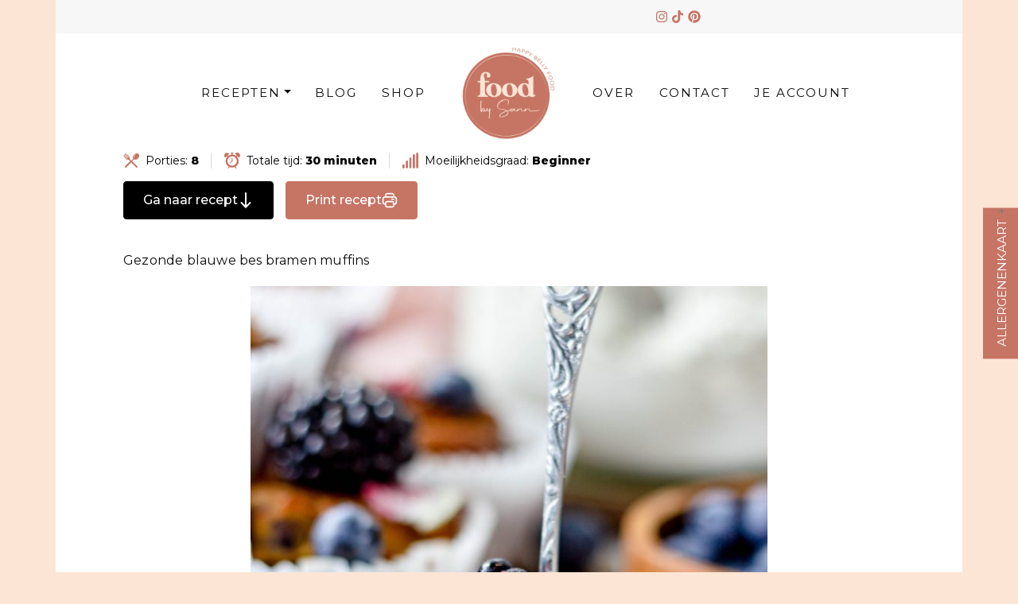

--- FILE ---
content_type: text/html; charset=UTF-8
request_url: https://foodbysann.com/recipe/gezonde-blauwe-bes-bramen-muffins/
body_size: 33020
content:
<!DOCTYPE html>
<html itemscope="itemscope" itemtype="http://schema.org/Article" lang="nl-NL">
<head>
	<meta charset="UTF-8">
	<meta name="viewport" content="width=device-width, initial-scale=1">
	<meta http-equiv="X-UA-Compatible" content="IE=edge">
	<link rel="profile" href="https://gmpg.org/xfn/11">
	<meta name='robots' content='index, follow, max-image-preview:large, max-snippet:-1, max-video-preview:-1' />

<!-- Google Tag Manager for WordPress by gtm4wp.com -->
<script data-cfasync="false" data-pagespeed-no-defer>
	var gtm4wp_datalayer_name = "dataLayer";
	var dataLayer = dataLayer || [];
</script>
<!-- End Google Tag Manager for WordPress by gtm4wp.com -->
	<!-- This site is optimized with the Yoast SEO plugin v26.7 - https://yoast.com/wordpress/plugins/seo/ -->
	<title>Gezonde blauwe bes bramen muffins, glutenvrij &amp; vegan - Food by Sann</title>
	<meta name="description" content="Deze gezonde blauwe bes bramen muffins zijn glutenvrij, vegan en vrij van geraffineerde suikers! Super gezond &amp; voedzaam!" />
	<link rel="canonical" href="https://foodbysann.com/recipe/gezonde-blauwe-bes-bramen-muffins/" />
	<meta property="og:locale" content="nl_NL" />
	<meta property="og:type" content="article" />
	<meta property="og:title" content="Gezonde blauwe bes bramen muffins, glutenvrij &amp; vegan - Food by Sann" />
	<meta property="og:description" content="Deze gezonde blauwe bes bramen muffins zijn glutenvrij, vegan en vrij van geraffineerde suikers! Super gezond &amp; voedzaam!" />
	<meta property="og:url" content="https://foodbysann.com/recipe/gezonde-blauwe-bes-bramen-muffins/" />
	<meta property="og:site_name" content="Food by Sann" />
	<meta property="article:modified_time" content="2023-03-27T11:25:31+00:00" />
	<meta property="og:image" content="https://foodbysann.com/wp-content/uploads/2022/02/IMG_0116-scaled-1.jpg" />
	<meta property="og:image:width" content="1707" />
	<meta property="og:image:height" content="2560" />
	<meta property="og:image:type" content="image/jpeg" />
	<meta name="twitter:card" content="summary_large_image" />
	<meta name="twitter:label1" content="Geschatte leestijd" />
	<meta name="twitter:data1" content="2 minuten" />
	<script type="application/ld+json" class="yoast-schema-graph">{"@context":"https://schema.org","@graph":[{"@type":"WebPage","@id":"https://foodbysann.com/recipe/gezonde-blauwe-bes-bramen-muffins/","url":"https://foodbysann.com/recipe/gezonde-blauwe-bes-bramen-muffins/","name":"Gezonde blauwe bes bramen muffins, glutenvrij & vegan - Food by Sann","isPartOf":{"@id":"https://foodbysann.com/#website"},"primaryImageOfPage":{"@id":"https://foodbysann.com/recipe/gezonde-blauwe-bes-bramen-muffins/#primaryimage"},"image":{"@id":"https://foodbysann.com/recipe/gezonde-blauwe-bes-bramen-muffins/#primaryimage"},"thumbnailUrl":"https://foodbysann.com/wp-content/uploads/2022/02/IMG_0116-scaled-1.jpg","datePublished":"2022-02-10T14:55:00+00:00","dateModified":"2023-03-27T11:25:31+00:00","description":"Deze gezonde blauwe bes bramen muffins zijn glutenvrij, vegan en vrij van geraffineerde suikers! Super gezond & voedzaam!","breadcrumb":{"@id":"https://foodbysann.com/recipe/gezonde-blauwe-bes-bramen-muffins/#breadcrumb"},"inLanguage":"nl-NL","potentialAction":[{"@type":"ReadAction","target":["https://foodbysann.com/recipe/gezonde-blauwe-bes-bramen-muffins/"]}]},{"@type":"ImageObject","inLanguage":"nl-NL","@id":"https://foodbysann.com/recipe/gezonde-blauwe-bes-bramen-muffins/#primaryimage","url":"https://foodbysann.com/wp-content/uploads/2022/02/IMG_0116-scaled-1.jpg","contentUrl":"https://foodbysann.com/wp-content/uploads/2022/02/IMG_0116-scaled-1.jpg","width":1707,"height":2560,"caption":"Gezonde blauwe bes bramen muffins"},{"@type":"BreadcrumbList","@id":"https://foodbysann.com/recipe/gezonde-blauwe-bes-bramen-muffins/#breadcrumb","itemListElement":[{"@type":"ListItem","position":1,"name":"Home","item":"https://foodbysann.com/"},{"@type":"ListItem","position":2,"name":"Recepten","item":"https://foodbysann.com/recipe/"},{"@type":"ListItem","position":3,"name":"Gezonde blauwe bes bramen muffins, glutenvrij &#038; vegan"}]},{"@type":"WebSite","@id":"https://foodbysann.com/#website","url":"https://foodbysann.com/","name":"Food by Sann","description":"Happy Belly Food","potentialAction":[{"@type":"SearchAction","target":{"@type":"EntryPoint","urlTemplate":"https://foodbysann.com/?s={search_term_string}"},"query-input":{"@type":"PropertyValueSpecification","valueRequired":true,"valueName":"search_term_string"}}],"inLanguage":"nl-NL"}]}</script>
	<!-- / Yoast SEO plugin. -->


<link rel="alternate" type="application/rss+xml" title="Food by Sann &raquo; feed" href="https://foodbysann.com/feed/" />
<link rel="alternate" type="application/rss+xml" title="Food by Sann &raquo; reacties feed" href="https://foodbysann.com/comments/feed/" />
<link rel="alternate" type="application/rss+xml" title="Food by Sann &raquo; Gezonde blauwe bes bramen muffins, glutenvrij &#038; vegan reacties feed" href="https://foodbysann.com/recipe/gezonde-blauwe-bes-bramen-muffins/feed/" />
<link rel="alternate" title="oEmbed (JSON)" type="application/json+oembed" href="https://foodbysann.com/wp-json/oembed/1.0/embed?url=https%3A%2F%2Ffoodbysann.com%2Frecipe%2Fgezonde-blauwe-bes-bramen-muffins%2F" />
<link rel="alternate" title="oEmbed (XML)" type="text/xml+oembed" href="https://foodbysann.com/wp-json/oembed/1.0/embed?url=https%3A%2F%2Ffoodbysann.com%2Frecipe%2Fgezonde-blauwe-bes-bramen-muffins%2F&#038;format=xml" />
<style id='wp-img-auto-sizes-contain-inline-css' type='text/css'>
img:is([sizes=auto i],[sizes^="auto," i]){contain-intrinsic-size:3000px 1500px}
/*# sourceURL=wp-img-auto-sizes-contain-inline-css */
</style>
<link rel='stylesheet' id='sbi_styles-css' href='https://foodbysann.com/wp-content/plugins/instagram-feed/css/sbi-styles.css?ver=6.10.0' type='text/css' media='all' />
<style id='wp-emoji-styles-inline-css' type='text/css'>

	img.wp-smiley, img.emoji {
		display: inline !important;
		border: none !important;
		box-shadow: none !important;
		height: 1em !important;
		width: 1em !important;
		margin: 0 0.07em !important;
		vertical-align: -0.1em !important;
		background: none !important;
		padding: 0 !important;
	}
/*# sourceURL=wp-emoji-styles-inline-css */
</style>
<link rel='stylesheet' id='wp-block-library-css' href='https://foodbysann.com/wp-includes/css/dist/block-library/style.css?ver=6.9' type='text/css' media='all' />
<style id='wp-block-list-inline-css' type='text/css'>
ol,ul{
  box-sizing:border-box;
}

:root :where(.wp-block-list.has-background){
  padding:1.25em 2.375em;
}
/*# sourceURL=https://foodbysann.com/wp-includes/blocks/list/style.css */
</style>
<style id='wp-block-columns-inline-css' type='text/css'>
.wp-block-columns{
  box-sizing:border-box;
  display:flex;
  flex-wrap:wrap !important;
}
@media (min-width:782px){
  .wp-block-columns{
    flex-wrap:nowrap !important;
  }
}
.wp-block-columns{
  align-items:normal !important;
}
.wp-block-columns.are-vertically-aligned-top{
  align-items:flex-start;
}
.wp-block-columns.are-vertically-aligned-center{
  align-items:center;
}
.wp-block-columns.are-vertically-aligned-bottom{
  align-items:flex-end;
}
@media (max-width:781px){
  .wp-block-columns:not(.is-not-stacked-on-mobile)>.wp-block-column{
    flex-basis:100% !important;
  }
}
@media (min-width:782px){
  .wp-block-columns:not(.is-not-stacked-on-mobile)>.wp-block-column{
    flex-basis:0;
    flex-grow:1;
  }
  .wp-block-columns:not(.is-not-stacked-on-mobile)>.wp-block-column[style*=flex-basis]{
    flex-grow:0;
  }
}
.wp-block-columns.is-not-stacked-on-mobile{
  flex-wrap:nowrap !important;
}
.wp-block-columns.is-not-stacked-on-mobile>.wp-block-column{
  flex-basis:0;
  flex-grow:1;
}
.wp-block-columns.is-not-stacked-on-mobile>.wp-block-column[style*=flex-basis]{
  flex-grow:0;
}

:where(.wp-block-columns){
  margin-bottom:1.75em;
}

:where(.wp-block-columns.has-background){
  padding:1.25em 2.375em;
}

.wp-block-column{
  flex-grow:1;
  min-width:0;
  overflow-wrap:break-word;
  word-break:break-word;
}
.wp-block-column.is-vertically-aligned-top{
  align-self:flex-start;
}
.wp-block-column.is-vertically-aligned-center{
  align-self:center;
}
.wp-block-column.is-vertically-aligned-bottom{
  align-self:flex-end;
}
.wp-block-column.is-vertically-aligned-stretch{
  align-self:stretch;
}
.wp-block-column.is-vertically-aligned-bottom,.wp-block-column.is-vertically-aligned-center,.wp-block-column.is-vertically-aligned-top{
  width:100%;
}
/*# sourceURL=https://foodbysann.com/wp-includes/blocks/columns/style.css */
</style>
<style id='wp-block-paragraph-inline-css' type='text/css'>
.is-small-text{
  font-size:.875em;
}

.is-regular-text{
  font-size:1em;
}

.is-large-text{
  font-size:2.25em;
}

.is-larger-text{
  font-size:3em;
}

.has-drop-cap:not(:focus):first-letter{
  float:left;
  font-size:8.4em;
  font-style:normal;
  font-weight:100;
  line-height:.68;
  margin:.05em .1em 0 0;
  text-transform:uppercase;
}

body.rtl .has-drop-cap:not(:focus):first-letter{
  float:none;
  margin-left:.1em;
}

p.has-drop-cap.has-background{
  overflow:hidden;
}

:root :where(p.has-background){
  padding:1.25em 2.375em;
}

:where(p.has-text-color:not(.has-link-color)) a{
  color:inherit;
}

p.has-text-align-left[style*="writing-mode:vertical-lr"],p.has-text-align-right[style*="writing-mode:vertical-rl"]{
  rotate:180deg;
}
/*# sourceURL=https://foodbysann.com/wp-includes/blocks/paragraph/style.css */
</style>
<link rel='stylesheet' id='wc-blocks-style-css' href='https://foodbysann.com/wp-content/plugins/woocommerce/assets/client/blocks/wc-blocks.css?ver=1766419667' type='text/css' media='all' />
<style id='global-styles-inline-css' type='text/css'>
:root{--wp--preset--aspect-ratio--square: 1;--wp--preset--aspect-ratio--4-3: 4/3;--wp--preset--aspect-ratio--3-4: 3/4;--wp--preset--aspect-ratio--3-2: 3/2;--wp--preset--aspect-ratio--2-3: 2/3;--wp--preset--aspect-ratio--16-9: 16/9;--wp--preset--aspect-ratio--9-16: 9/16;--wp--preset--color--black: #000000;--wp--preset--color--cyan-bluish-gray: #abb8c3;--wp--preset--color--white: #ffffff;--wp--preset--color--pale-pink: #f78da7;--wp--preset--color--vivid-red: #cf2e2e;--wp--preset--color--luminous-vivid-orange: #ff6900;--wp--preset--color--luminous-vivid-amber: #fcb900;--wp--preset--color--light-green-cyan: #7bdcb5;--wp--preset--color--vivid-green-cyan: #00d084;--wp--preset--color--pale-cyan-blue: #8ed1fc;--wp--preset--color--vivid-cyan-blue: #0693e3;--wp--preset--color--vivid-purple: #9b51e0;--wp--preset--color--primary: var(--primary);--wp--preset--color--primary-light: var(--primary-light);--wp--preset--color--secondary: var(--secondary);--wp--preset--color--secondary-light: var(--secondary-light);--wp--preset--color--light: var(--light);--wp--preset--color--dark: var(--dark);--wp--preset--gradient--vivid-cyan-blue-to-vivid-purple: linear-gradient(135deg,rgb(6,147,227) 0%,rgb(155,81,224) 100%);--wp--preset--gradient--light-green-cyan-to-vivid-green-cyan: linear-gradient(135deg,rgb(122,220,180) 0%,rgb(0,208,130) 100%);--wp--preset--gradient--luminous-vivid-amber-to-luminous-vivid-orange: linear-gradient(135deg,rgb(252,185,0) 0%,rgb(255,105,0) 100%);--wp--preset--gradient--luminous-vivid-orange-to-vivid-red: linear-gradient(135deg,rgb(255,105,0) 0%,rgb(207,46,46) 100%);--wp--preset--gradient--very-light-gray-to-cyan-bluish-gray: linear-gradient(135deg,rgb(238,238,238) 0%,rgb(169,184,195) 100%);--wp--preset--gradient--cool-to-warm-spectrum: linear-gradient(135deg,rgb(74,234,220) 0%,rgb(151,120,209) 20%,rgb(207,42,186) 40%,rgb(238,44,130) 60%,rgb(251,105,98) 80%,rgb(254,248,76) 100%);--wp--preset--gradient--blush-light-purple: linear-gradient(135deg,rgb(255,206,236) 0%,rgb(152,150,240) 100%);--wp--preset--gradient--blush-bordeaux: linear-gradient(135deg,rgb(254,205,165) 0%,rgb(254,45,45) 50%,rgb(107,0,62) 100%);--wp--preset--gradient--luminous-dusk: linear-gradient(135deg,rgb(255,203,112) 0%,rgb(199,81,192) 50%,rgb(65,88,208) 100%);--wp--preset--gradient--pale-ocean: linear-gradient(135deg,rgb(255,245,203) 0%,rgb(182,227,212) 50%,rgb(51,167,181) 100%);--wp--preset--gradient--electric-grass: linear-gradient(135deg,rgb(202,248,128) 0%,rgb(113,206,126) 100%);--wp--preset--gradient--midnight: linear-gradient(135deg,rgb(2,3,129) 0%,rgb(40,116,252) 100%);--wp--preset--gradient--light-cyan-to-white: linear-gradient(135deg, var(--wp--preset--color--light-cyan), var(--wp--preset--color--white));--wp--preset--font-size--small: 13px;--wp--preset--font-size--medium: 20px;--wp--preset--font-size--large: 36px;--wp--preset--font-size--x-large: 42px;--wp--preset--font-size--body-font-size: var(--font-size-body);--wp--preset--font-size--h-1: var(--font-size-h1);--wp--preset--font-size--h-2: var(--font-size-h2);--wp--preset--font-size--h-3: var(--font-size-h3);--wp--preset--font-size--h-4: var(--font-size-h4);--wp--preset--font-size--h-5: var(--font-size-h5);--wp--preset--font-size--h-6: var(--font-size-h6);--wp--preset--font-size--display-1: var(--font-size-display-1);--wp--preset--font-size--display-2: var(--font-size-display-2);--wp--preset--font-size--display-3: var(--font-size-display-3);--wp--preset--font-size--display-4: var(--font-size-display-4);--wp--preset--font-family--font-family-body: var(--font-family-body);--wp--preset--font-family--font-family-headings: var(--font-family-headings);--wp--preset--font-family--system-fonts: -apple-system,BlinkMacSystemFont,"Segoe UI",Roboto,Oxygen-Sans,Ubuntu,Cantarell,"Helvetica Neue",sans-serif;--wp--preset--spacing--20: 0.44rem;--wp--preset--spacing--30: 0.67rem;--wp--preset--spacing--40: 1rem;--wp--preset--spacing--50: 1.5rem;--wp--preset--spacing--60: 2.25rem;--wp--preset--spacing--70: 3.38rem;--wp--preset--spacing--80: 5.06rem;--wp--preset--shadow--natural: 6px 6px 9px rgba(0, 0, 0, 0.2);--wp--preset--shadow--deep: 12px 12px 50px rgba(0, 0, 0, 0.4);--wp--preset--shadow--sharp: 6px 6px 0px rgba(0, 0, 0, 0.2);--wp--preset--shadow--outlined: 6px 6px 0px -3px rgb(255, 255, 255), 6px 6px rgb(0, 0, 0);--wp--preset--shadow--crisp: 6px 6px 0px rgb(0, 0, 0);}:root { --wp--style--global--content-size: 840px;--wp--style--global--wide-size: 1100px; }:where(body) { margin: 0; }.wp-site-blocks > .alignleft { float: left; margin-right: 2em; }.wp-site-blocks > .alignright { float: right; margin-left: 2em; }.wp-site-blocks > .aligncenter { justify-content: center; margin-left: auto; margin-right: auto; }:where(.is-layout-flex){gap: 0.5em;}:where(.is-layout-grid){gap: 0.5em;}.is-layout-flow > .alignleft{float: left;margin-inline-start: 0;margin-inline-end: 2em;}.is-layout-flow > .alignright{float: right;margin-inline-start: 2em;margin-inline-end: 0;}.is-layout-flow > .aligncenter{margin-left: auto !important;margin-right: auto !important;}.is-layout-constrained > .alignleft{float: left;margin-inline-start: 0;margin-inline-end: 2em;}.is-layout-constrained > .alignright{float: right;margin-inline-start: 2em;margin-inline-end: 0;}.is-layout-constrained > .aligncenter{margin-left: auto !important;margin-right: auto !important;}.is-layout-constrained > :where(:not(.alignleft):not(.alignright):not(.alignfull)){max-width: var(--wp--style--global--content-size);margin-left: auto !important;margin-right: auto !important;}.is-layout-constrained > .alignwide{max-width: var(--wp--style--global--wide-size);}body .is-layout-flex{display: flex;}.is-layout-flex{flex-wrap: wrap;align-items: center;}.is-layout-flex > :is(*, div){margin: 0;}body .is-layout-grid{display: grid;}.is-layout-grid > :is(*, div){margin: 0;}body{background-color: var(--wp--preset--color--white);color: var(--wp--preset--color--dark);font-family: var(--font-family-body);font-size: var(--font-size-body);line-height: var(--line-height-body);padding-top: 0px;padding-right: 0px;padding-bottom: 0px;padding-left: 0px;}a:where(:not(.wp-element-button)){color: var(--color-link);text-decoration: underline;}:root :where(.wp-element-button, .wp-block-button__link){background-color: #32373c;border-width: 0;color: #fff;font-family: inherit;font-size: inherit;font-style: inherit;font-weight: inherit;letter-spacing: inherit;line-height: inherit;padding-top: calc(0.667em + 2px);padding-right: calc(1.333em + 2px);padding-bottom: calc(0.667em + 2px);padding-left: calc(1.333em + 2px);text-decoration: none;text-transform: inherit;}.has-black-color{color: var(--wp--preset--color--black) !important;}.has-cyan-bluish-gray-color{color: var(--wp--preset--color--cyan-bluish-gray) !important;}.has-white-color{color: var(--wp--preset--color--white) !important;}.has-pale-pink-color{color: var(--wp--preset--color--pale-pink) !important;}.has-vivid-red-color{color: var(--wp--preset--color--vivid-red) !important;}.has-luminous-vivid-orange-color{color: var(--wp--preset--color--luminous-vivid-orange) !important;}.has-luminous-vivid-amber-color{color: var(--wp--preset--color--luminous-vivid-amber) !important;}.has-light-green-cyan-color{color: var(--wp--preset--color--light-green-cyan) !important;}.has-vivid-green-cyan-color{color: var(--wp--preset--color--vivid-green-cyan) !important;}.has-pale-cyan-blue-color{color: var(--wp--preset--color--pale-cyan-blue) !important;}.has-vivid-cyan-blue-color{color: var(--wp--preset--color--vivid-cyan-blue) !important;}.has-vivid-purple-color{color: var(--wp--preset--color--vivid-purple) !important;}.has-primary-color{color: var(--wp--preset--color--primary) !important;}.has-primary-light-color{color: var(--wp--preset--color--primary-light) !important;}.has-secondary-color{color: var(--wp--preset--color--secondary) !important;}.has-secondary-light-color{color: var(--wp--preset--color--secondary-light) !important;}.has-light-color{color: var(--wp--preset--color--light) !important;}.has-dark-color{color: var(--wp--preset--color--dark) !important;}.has-black-background-color{background-color: var(--wp--preset--color--black) !important;}.has-cyan-bluish-gray-background-color{background-color: var(--wp--preset--color--cyan-bluish-gray) !important;}.has-white-background-color{background-color: var(--wp--preset--color--white) !important;}.has-pale-pink-background-color{background-color: var(--wp--preset--color--pale-pink) !important;}.has-vivid-red-background-color{background-color: var(--wp--preset--color--vivid-red) !important;}.has-luminous-vivid-orange-background-color{background-color: var(--wp--preset--color--luminous-vivid-orange) !important;}.has-luminous-vivid-amber-background-color{background-color: var(--wp--preset--color--luminous-vivid-amber) !important;}.has-light-green-cyan-background-color{background-color: var(--wp--preset--color--light-green-cyan) !important;}.has-vivid-green-cyan-background-color{background-color: var(--wp--preset--color--vivid-green-cyan) !important;}.has-pale-cyan-blue-background-color{background-color: var(--wp--preset--color--pale-cyan-blue) !important;}.has-vivid-cyan-blue-background-color{background-color: var(--wp--preset--color--vivid-cyan-blue) !important;}.has-vivid-purple-background-color{background-color: var(--wp--preset--color--vivid-purple) !important;}.has-primary-background-color{background-color: var(--wp--preset--color--primary) !important;}.has-primary-light-background-color{background-color: var(--wp--preset--color--primary-light) !important;}.has-secondary-background-color{background-color: var(--wp--preset--color--secondary) !important;}.has-secondary-light-background-color{background-color: var(--wp--preset--color--secondary-light) !important;}.has-light-background-color{background-color: var(--wp--preset--color--light) !important;}.has-dark-background-color{background-color: var(--wp--preset--color--dark) !important;}.has-black-border-color{border-color: var(--wp--preset--color--black) !important;}.has-cyan-bluish-gray-border-color{border-color: var(--wp--preset--color--cyan-bluish-gray) !important;}.has-white-border-color{border-color: var(--wp--preset--color--white) !important;}.has-pale-pink-border-color{border-color: var(--wp--preset--color--pale-pink) !important;}.has-vivid-red-border-color{border-color: var(--wp--preset--color--vivid-red) !important;}.has-luminous-vivid-orange-border-color{border-color: var(--wp--preset--color--luminous-vivid-orange) !important;}.has-luminous-vivid-amber-border-color{border-color: var(--wp--preset--color--luminous-vivid-amber) !important;}.has-light-green-cyan-border-color{border-color: var(--wp--preset--color--light-green-cyan) !important;}.has-vivid-green-cyan-border-color{border-color: var(--wp--preset--color--vivid-green-cyan) !important;}.has-pale-cyan-blue-border-color{border-color: var(--wp--preset--color--pale-cyan-blue) !important;}.has-vivid-cyan-blue-border-color{border-color: var(--wp--preset--color--vivid-cyan-blue) !important;}.has-vivid-purple-border-color{border-color: var(--wp--preset--color--vivid-purple) !important;}.has-primary-border-color{border-color: var(--wp--preset--color--primary) !important;}.has-primary-light-border-color{border-color: var(--wp--preset--color--primary-light) !important;}.has-secondary-border-color{border-color: var(--wp--preset--color--secondary) !important;}.has-secondary-light-border-color{border-color: var(--wp--preset--color--secondary-light) !important;}.has-light-border-color{border-color: var(--wp--preset--color--light) !important;}.has-dark-border-color{border-color: var(--wp--preset--color--dark) !important;}.has-vivid-cyan-blue-to-vivid-purple-gradient-background{background: var(--wp--preset--gradient--vivid-cyan-blue-to-vivid-purple) !important;}.has-light-green-cyan-to-vivid-green-cyan-gradient-background{background: var(--wp--preset--gradient--light-green-cyan-to-vivid-green-cyan) !important;}.has-luminous-vivid-amber-to-luminous-vivid-orange-gradient-background{background: var(--wp--preset--gradient--luminous-vivid-amber-to-luminous-vivid-orange) !important;}.has-luminous-vivid-orange-to-vivid-red-gradient-background{background: var(--wp--preset--gradient--luminous-vivid-orange-to-vivid-red) !important;}.has-very-light-gray-to-cyan-bluish-gray-gradient-background{background: var(--wp--preset--gradient--very-light-gray-to-cyan-bluish-gray) !important;}.has-cool-to-warm-spectrum-gradient-background{background: var(--wp--preset--gradient--cool-to-warm-spectrum) !important;}.has-blush-light-purple-gradient-background{background: var(--wp--preset--gradient--blush-light-purple) !important;}.has-blush-bordeaux-gradient-background{background: var(--wp--preset--gradient--blush-bordeaux) !important;}.has-luminous-dusk-gradient-background{background: var(--wp--preset--gradient--luminous-dusk) !important;}.has-pale-ocean-gradient-background{background: var(--wp--preset--gradient--pale-ocean) !important;}.has-electric-grass-gradient-background{background: var(--wp--preset--gradient--electric-grass) !important;}.has-midnight-gradient-background{background: var(--wp--preset--gradient--midnight) !important;}.has-light-cyan-to-white-gradient-background{background: var(--wp--preset--gradient--light-cyan-to-white) !important;}.has-small-font-size{font-size: var(--wp--preset--font-size--small) !important;}.has-medium-font-size{font-size: var(--wp--preset--font-size--medium) !important;}.has-large-font-size{font-size: var(--wp--preset--font-size--large) !important;}.has-x-large-font-size{font-size: var(--wp--preset--font-size--x-large) !important;}.has-body-font-size-font-size{font-size: var(--wp--preset--font-size--body-font-size) !important;}.has-h-1-font-size{font-size: var(--wp--preset--font-size--h-1) !important;}.has-h-2-font-size{font-size: var(--wp--preset--font-size--h-2) !important;}.has-h-3-font-size{font-size: var(--wp--preset--font-size--h-3) !important;}.has-h-4-font-size{font-size: var(--wp--preset--font-size--h-4) !important;}.has-h-5-font-size{font-size: var(--wp--preset--font-size--h-5) !important;}.has-h-6-font-size{font-size: var(--wp--preset--font-size--h-6) !important;}.has-display-1-font-size{font-size: var(--wp--preset--font-size--display-1) !important;}.has-display-2-font-size{font-size: var(--wp--preset--font-size--display-2) !important;}.has-display-3-font-size{font-size: var(--wp--preset--font-size--display-3) !important;}.has-display-4-font-size{font-size: var(--wp--preset--font-size--display-4) !important;}.has-font-family-body-font-family{font-family: var(--wp--preset--font-family--font-family-body) !important;}.has-font-family-headings-font-family{font-family: var(--wp--preset--font-family--font-family-headings) !important;}.has-system-fonts-font-family{font-family: var(--wp--preset--font-family--system-fonts) !important;}
:where(.wp-block-columns.is-layout-flex){gap: 2em;}:where(.wp-block-columns.is-layout-grid){gap: 2em;}
/*# sourceURL=global-styles-inline-css */
</style>
<style id='core-block-supports-inline-css' type='text/css'>
/**
 * Core styles: block-supports
 */
.wp-container-core-columns-is-layout-9d6595d7 {
	flex-wrap: nowrap;
}

/*# sourceURL=core-block-supports-inline-css */
</style>

<link rel='stylesheet' id='pb-accordion-blocks-style-css' href='https://foodbysann.com/wp-content/plugins/accordion-blocks/build/index.css?ver=1.5.0' type='text/css' media='all' />
<link rel='stylesheet' id='contact-form-7-css' href='https://foodbysann.com/wp-content/plugins/contact-form-7/includes/css/styles.css?ver=6.1.4' type='text/css' media='all' />
<link rel='stylesheet' id='delicious-recipe-global-styles-css' href='https://foodbysann.com/wp-content/plugins/delicious-recipes/assets/build/wpdGlobal.css?ver=1767110862' type='text/css' media='all' />
<link rel='stylesheet' id='delicious-recipe-single-styles-css' href='https://foodbysann.com/wp-content/plugins/delicious-recipes/assets/build/wpdSingleRecipe.css?ver=1767110862' type='text/css' media='all' />
<style id='wpxpo-global-style-inline-css' type='text/css'>
:root {
			--preset-color1: #037fff;
			--preset-color2: #026fe0;
			--preset-color3: #071323;
			--preset-color4: #132133;
			--preset-color5: #34495e;
			--preset-color6: #787676;
			--preset-color7: #f0f2f3;
			--preset-color8: #f8f9fa;
			--preset-color9: #ffffff;
		}{}
/*# sourceURL=wpxpo-global-style-inline-css */
</style>
<style id='ultp-preset-colors-style-inline-css' type='text/css'>
:root { --postx_preset_Base_1_color: #f4f4ff; --postx_preset_Base_2_color: #dddff8; --postx_preset_Base_3_color: #B4B4D6; --postx_preset_Primary_color: #3323f0; --postx_preset_Secondary_color: #4a5fff; --postx_preset_Tertiary_color: #FFFFFF; --postx_preset_Contrast_3_color: #545472; --postx_preset_Contrast_2_color: #262657; --postx_preset_Contrast_1_color: #10102e; --postx_preset_Over_Primary_color: #ffffff;  }
/*# sourceURL=ultp-preset-colors-style-inline-css */
</style>
<style id='ultp-preset-gradient-style-inline-css' type='text/css'>
:root { --postx_preset_Primary_to_Secondary_to_Right_gradient: linear-gradient(90deg, var(--postx_preset_Primary_color) 0%, var(--postx_preset_Secondary_color) 100%); --postx_preset_Primary_to_Secondary_to_Bottom_gradient: linear-gradient(180deg, var(--postx_preset_Primary_color) 0%, var(--postx_preset_Secondary_color) 100%); --postx_preset_Secondary_to_Primary_to_Right_gradient: linear-gradient(90deg, var(--postx_preset_Secondary_color) 0%, var(--postx_preset_Primary_color) 100%); --postx_preset_Secondary_to_Primary_to_Bottom_gradient: linear-gradient(180deg, var(--postx_preset_Secondary_color) 0%, var(--postx_preset_Primary_color) 100%); --postx_preset_Cold_Evening_gradient: linear-gradient(0deg, rgb(12, 52, 131) 0%, rgb(162, 182, 223) 100%, rgb(107, 140, 206) 100%, rgb(162, 182, 223) 100%); --postx_preset_Purple_Division_gradient: linear-gradient(0deg, rgb(112, 40, 228) 0%, rgb(229, 178, 202) 100%); --postx_preset_Over_Sun_gradient: linear-gradient(60deg, rgb(171, 236, 214) 0%, rgb(251, 237, 150) 100%); --postx_preset_Morning_Salad_gradient: linear-gradient(-255deg, rgb(183, 248, 219) 0%, rgb(80, 167, 194) 100%); --postx_preset_Fabled_Sunset_gradient: linear-gradient(-270deg, rgb(35, 21, 87) 0%, rgb(68, 16, 122) 29%, rgb(255, 19, 97) 67%, rgb(255, 248, 0) 100%);  }
/*# sourceURL=ultp-preset-gradient-style-inline-css */
</style>
<style id='ultp-preset-typo-style-inline-css' type='text/css'>
@import url('https://fonts.googleapis.com/css?family=Roboto:100,100i,300,300i,400,400i,500,500i,700,700i,900,900i'); :root { --postx_preset_Heading_typo_font_family: Roboto; --postx_preset_Heading_typo_font_family_type: sans-serif; --postx_preset_Heading_typo_font_weight: 600; --postx_preset_Heading_typo_text_transform: capitalize; --postx_preset_Body_and_Others_typo_font_family: Roboto; --postx_preset_Body_and_Others_typo_font_family_type: sans-serif; --postx_preset_Body_and_Others_typo_font_weight: 400; --postx_preset_Body_and_Others_typo_text_transform: lowercase; --postx_preset_body_typo_font_size_lg: 16px; --postx_preset_paragraph_1_typo_font_size_lg: 12px; --postx_preset_paragraph_2_typo_font_size_lg: 12px; --postx_preset_paragraph_3_typo_font_size_lg: 12px; --postx_preset_heading_h1_typo_font_size_lg: 42px; --postx_preset_heading_h2_typo_font_size_lg: 36px; --postx_preset_heading_h3_typo_font_size_lg: 30px; --postx_preset_heading_h4_typo_font_size_lg: 24px; --postx_preset_heading_h5_typo_font_size_lg: 20px; --postx_preset_heading_h6_typo_font_size_lg: 16px; }
/*# sourceURL=ultp-preset-typo-style-inline-css */
</style>
<link rel='stylesheet' id='woocommerce-layout-css' href='https://foodbysann.com/wp-content/plugins/woocommerce/assets/css/woocommerce-layout.css?ver=10.4.3' type='text/css' media='all' />
<link rel='stylesheet' id='woocommerce-smallscreen-css' href='https://foodbysann.com/wp-content/plugins/woocommerce/assets/css/woocommerce-smallscreen.css?ver=10.4.3' type='text/css' media='only screen and (max-width: 768px)' />
<link rel='stylesheet' id='woocommerce-general-css' href='https://foodbysann.com/wp-content/plugins/woocommerce/assets/css/woocommerce.css?ver=10.4.3' type='text/css' media='all' />
<style id='woocommerce-inline-inline-css' type='text/css'>
.woocommerce form .form-row .required { visibility: visible; }
/*# sourceURL=woocommerce-inline-inline-css */
</style>
<link rel='stylesheet' id='techkoningin-base-bootstrap-css-css' href='https://foodbysann.com/wp-content/themes/techkoningin-base/inc/assets/css/bootstrap.min.css?ver=6.9' type='text/css' media='all' />
<link rel='stylesheet' id='techkoningin-base-fontawesome-cdn-css' href='https://foodbysann.com/wp-content/themes/techkoningin-base/inc/assets/css/fontawesome.min.css?ver=6.9' type='text/css' media='all' />
<link rel='stylesheet' id='mollie-applepaydirect-css' href='https://foodbysann.com/wp-content/plugins/mollie-payments-for-woocommerce/public/css/mollie-applepaydirect.min.css?ver=1765814888' type='text/css' media='screen' />
<link rel='stylesheet' id='parent-style-css' href='https://foodbysann.com/wp-content/themes/techkoningin-base/style.css?ver=6.9' type='text/css' media='all' />
<link rel='stylesheet' id='techkoningin-base-style-css' href='https://foodbysann.com/wp-content/themes/techkoningin-child/style.css?ver=6.9' type='text/css' media='all' />
<script type="text/javascript" src="https://foodbysann.com/wp-includes/js/jquery/jquery.js?ver=3.7.1" id="jquery-core-js"></script>
<script type="text/javascript" src="https://foodbysann.com/wp-includes/js/jquery/jquery-migrate.js?ver=3.4.1" id="jquery-migrate-js"></script>
<script type="text/javascript" src="https://foodbysann.com/wp-content/plugins/woocommerce/assets/js/jquery-blockui/jquery.blockUI.js?ver=2.7.0-wc.10.4.3" id="wc-jquery-blockui-js" defer="defer" data-wp-strategy="defer"></script>
<script type="text/javascript" src="https://foodbysann.com/wp-content/plugins/woocommerce/assets/js/js-cookie/js.cookie.js?ver=2.1.4-wc.10.4.3" id="wc-js-cookie-js" defer="defer" data-wp-strategy="defer"></script>
<script type="text/javascript" id="woocommerce-js-extra">
/* <![CDATA[ */
var woocommerce_params = {"ajax_url":"/wp-admin/admin-ajax.php","wc_ajax_url":"/?wc-ajax=%%endpoint%%","i18n_password_show":"Wachtwoord weergeven","i18n_password_hide":"Wachtwoord verbergen"};
//# sourceURL=woocommerce-js-extra
/* ]]> */
</script>
<script type="text/javascript" src="https://foodbysann.com/wp-content/plugins/woocommerce/assets/js/frontend/woocommerce.js?ver=10.4.3" id="woocommerce-js" defer="defer" data-wp-strategy="defer"></script>
<link rel="https://api.w.org/" href="https://foodbysann.com/wp-json/" /><link rel="alternate" title="JSON" type="application/json" href="https://foodbysann.com/wp-json/wp/v2/recipe/1692" /><link rel="EditURI" type="application/rsd+xml" title="RSD" href="https://foodbysann.com/xmlrpc.php?rsd" />
<meta name="generator" content="WordPress 6.9" />
<meta name="generator" content="WooCommerce 10.4.3" />
<link rel='shortlink' href='https://foodbysann.com/?p=1692' />
<link rel="preload" href="https://foodbysann.com/wp-content/uploads/2022/02/IMG_0116-scaled-1-683x1024.jpg" as="image">
<!-- Google Tag Manager for WordPress by gtm4wp.com -->
<!-- GTM Container placement set to automatic -->
<script data-cfasync="false" data-pagespeed-no-defer>
	var dataLayer_content = {"pagePostType":"recipe","pagePostType2":"single-recipe","pagePostAuthor":"admin"};
	dataLayer.push( dataLayer_content );
</script>
<script data-cfasync="false" data-pagespeed-no-defer>
(function(w,d,s,l,i){w[l]=w[l]||[];w[l].push({'gtm.start':
new Date().getTime(),event:'gtm.js'});var f=d.getElementsByTagName(s)[0],
j=d.createElement(s),dl=l!='dataLayer'?'&l='+l:'';j.async=true;j.src=
'//www.googletagmanager.com/gtm.js?id='+i+dl;f.parentNode.insertBefore(j,f);
})(window,document,'script','dataLayer','GTM-5DWD4TZ');
</script>
<!-- End Google Tag Manager for WordPress by gtm4wp.com --><link rel="pingback" href="https://foodbysann.com/xmlrpc.php">    <style type="text/css">
        #page-sub-header { background: #fff; }
    </style>
    	<noscript><style>.woocommerce-product-gallery{ opacity: 1 !important; }</style></noscript>
	<link rel="icon" href="https://foodbysann.com/wp-content/uploads/2021/10/cropped-FoodBySannlogo-01-scaled-1-32x32.jpeg" sizes="32x32" />
<link rel="icon" href="https://foodbysann.com/wp-content/uploads/2021/10/cropped-FoodBySannlogo-01-scaled-1-192x192.jpeg" sizes="192x192" />
<link rel="apple-touch-icon" href="https://foodbysann.com/wp-content/uploads/2021/10/cropped-FoodBySannlogo-01-scaled-1-180x180.jpeg" />
<meta name="msapplication-TileImage" content="https://foodbysann.com/wp-content/uploads/2021/10/cropped-FoodBySannlogo-01-scaled-1-270x270.jpeg" />
<style type='text/css' media='all'>
	:root {
		--primary-color: #000000;
		--primary-color-rgb: 0,0,0;
		--secondary-color: #c67564;
		--secondary-color-rgb: 198,117,100;
	}

	.dr-categories select {
		background-image: url("data:image/svg+xml,%3Csvg xmlns='http://www.w3.org/2000/svg' width='15' height='8' viewBox='0 0 15 8'%3E%3Cpath id='Polygon_25' data-name='Polygon 25' d='M7.5,0,15,8H0Z' transform='translate(15 8) rotate(180)' fill='%23000000'/%3E%3C/svg%3E");
	}

	.dr-aside-content .search-form .search-submit {
		background-image: url('data:image/svg+xml;utf-8, <svg xmlns="http://www.w3.org/2000/svg" width="16" height="16" viewBox="0 0 16 16"><path d="M10.73,17.478a6.7,6.7,0,0,0,4.157-1.443L18.852,20,20,18.852l-3.965-3.965a6.729,6.729,0,1,0-5.3,2.591Zm0-11.878A5.139,5.139,0,1,1,5.6,10.73,5.14,5.14,0,0,1,10.73,5.6Z" transform="translate(-4 -4)" fill="%23000000"/></svg>');
	}

	.dr-aside-content .search-form .search-submit:hover {
		background-image: url('data:image/svg+xml;utf-8, <svg xmlns="http://www.w3.org/2000/svg" width="16" height="16" viewBox="0 0 16 16"><path d="M10.73,17.478a6.7,6.7,0,0,0,4.157-1.443L18.852,20,20,18.852l-3.965-3.965a6.729,6.729,0,1,0-5.3,2.591Zm0-11.878A5.139,5.139,0,1,1,5.6,10.73,5.14,5.14,0,0,1,10.73,5.6Z" transform="translate(-4 -4)" fill="%23000000"/></svg>');
	}

	.dr-advance-search .page-header .search-form .search-submit {
		background-image: url('data:image/svg+xml; utf-8, <svg xmlns="http://www.w3.org/2000/svg" width="21.863" height="22" viewBox="0 0 21.863 22"><path d="M24.863,1170.255l-2.045,2.045L18,1167.482v-1.091l-.409-.409a8.674,8.674,0,0,1-5.727,2.046,8.235,8.235,0,0,1-6.273-2.591A8.993,8.993,0,0,1,3,1159.164a8.235,8.235,0,0,1,2.591-6.273,8.993,8.993,0,0,1,6.273-2.591,8.441,8.441,0,0,1,6.273,2.591,8.993,8.993,0,0,1,2.591,6.273,8.675,8.675,0,0,1-2.045,5.727l.409.409h.955ZM7.5,1163.664a5.76,5.76,0,0,0,4.364,1.773,5.969,5.969,0,0,0,4.364-1.773,6.257,6.257,0,0,0,0-8.727,5.76,5.76,0,0,0-4.364-1.773,5.969,5.969,0,0,0-4.364,1.773,5.76,5.76,0,0,0-1.773,4.364A6.308,6.308,0,0,0,7.5,1163.664Z" transform="translate(-3 -1150.3)" fill="%23000000"/></svg>');
	}

	.single-recipe .comment-body .reply .comment-reply-link::after {
		background-image: url('data:image/svg+xml;utf-8, <svg xmlns="http://www.w3.org/2000/svg" width="14.796" height="10.354" viewBox="0 0 14.796 10.354"><g transform="translate(0.75 1.061)"><path d="M7820.11-1126.021l4.117,4.116-4.117,4.116" transform="translate(-7811.241 1126.021)" fill="none" stroke="%23000000" stroke-linecap="round" stroke-width="1.5"></path><path d="M6555.283-354.415h-12.624" transform="translate(-6542.659 358.532)" fill="none" stroke="%23000000" stroke-linecap="round" stroke-width="1.5"></path></g></svg>');
	}

	.advance-search-field .dropdown-wrapper {
		background-image: url('data:image/svg+xml; utf-8, <svg xmlns="http://www.w3.org/2000/svg" viewBox="0 0 320 512"><path fill="%23000000" d="M31.3 192h257.3c17.8 0 26.7 21.5 14.1 34.1L174.1 354.8c-7.8 7.8-20.5 7.8-28.3 0L17.2 226.1C4.6 213.5 13.5 192 31.3 192z"></path></svg>');
	}

</style>
		<style type="text/css" id="wp-custom-css">
			.blog .post-thumbnail img {
	height: auto;
}

body.single-recipe h1 {
	text-transform: capitalize;
}

body.single-recipe h5 {
	font-size: 1em;
	text-transform: none;
	font-weight: 400;
	color: #232323;
	line-height: 1.7778;
  margin-bottom: 0.975em;
  letter-spacing: 0.2px;
}

body.single-recipe .dr-title-wrap .dr-title, body.single-recipe h4.dr-title, h3.dr-title {
	font-size: 1.5em;
	text-transform: none;
}

h3.comment-reply-title {
		text-transform: none;
}

.dr-buttons .dr-btn-link.dr-btn2 {
	background: var(--primary);
}

.dr-extra-meta .dr-sim-metaa.dr-cook-time > span.dr-total-time .dr-meta-title {
	background: none;
	color: #374757;
}

.sidebar.widget-area h2 {
		background-color: var(--primary-light);
		border-radius: 5px;
	padding: 1em 0.5em;
}

 .alignwide, .alignfull {
          width:  100vw;
          max-width:  100vw;
          margin-left:  calc(50% - 50vw);
     
	 
}

.dr-advance-search .page-header .search-form {
	border-radius: 5px 5px 0 0;
}

.dr-advance-search .advance-search-options {
	border-radius: 0 0 5px 5px;
}

.dr-advance-search .page-header .container input.search-field.form-control, .advance-search-field .select2-container, .dr-advance-search .advance-search-options #dr-recipes-clear-filters, .advance-search-field .select2-container--default .select2-selection--multiple {
	border-radius: 5px;
}

.advance-search-field .select2-container, button.search-submit.btn.btn-primary,  {
	background-color: var(--white);
}		</style>
		</head>

<body data-rsssl=1 class="wp-singular recipe-template-default single single-recipe postid-1692 wp-theme-techkoningin-base wp-child-theme-techkoningin-child theme-techkoningin-base postx-page woocommerce-no-js group-blog">
						<div id="side-widget-area" class="tab-side container" role="complementary">
			<section id="block-12" class="widget widget_block">
<div class="wp-block-pb-accordion-item c-accordion__item js-accordion-item no-js" data-initially-open="false" data-click-to-close="true" data-auto-close="true" data-scroll="false" data-scroll-offset="0"><h2 id="at-NaN" class="c-accordion__title js-accordion-controller" role="button">Allergenenkaart</h2><div id="ac-NaN" class="c-accordion__content"><div class="widget dr-recipe-keys"><h2 class="widgettitle"> </h2><ul>		<li>
			<a href="https://foodbysann.com/recipe-key/bakrecept/">
				<span class="dr-svg-icon">
					<img class="dr-lazy" decoding="async" src="https://foodbysann.com/wp-content/uploads/2022/03/foodbysanniconen-05.png" data-src="https://foodbysann.com/wp-content/uploads/2022/03/foodbysanniconen-05.png" alt="bakrecept" />				</span>
				<span class="dr-icon-title">
					bakrecept				</span>
			</a>
		</li>
				<li>
			<a href="https://foodbysann.com/recipe-key/gezond/">
				<span class="dr-svg-icon">
					<img class="dr-lazy" decoding="async" src="https://foodbysann.com/wp-content/uploads/2022/03/foodbysanniconen-03.png" data-src="https://foodbysann.com/wp-content/uploads/2022/03/foodbysanniconen-03.png" alt="gezond" />				</span>
				<span class="dr-icon-title">
					gezond				</span>
			</a>
		</li>
				<li>
			<a href="https://foodbysann.com/recipe-key/glutenvrij/">
				<span class="dr-svg-icon">
					<img class="dr-lazy" decoding="async" src="https://foodbysann.com/wp-content/uploads/2022/03/foodbysanniconen-07.png" data-src="https://foodbysann.com/wp-content/uploads/2022/03/foodbysanniconen-07.png" alt="Glutenvrij" />				</span>
				<span class="dr-icon-title">
					Glutenvrij				</span>
			</a>
		</li>
				<li>
			<a href="https://foodbysann.com/recipe-key/koolhydraatarm/">
				<span class="dr-svg-icon">
					<img class="dr-lazy" decoding="async" src="https://foodbysann.com/wp-content/uploads/2022/03/foodbysanniconen-02.png" data-src="https://foodbysann.com/wp-content/uploads/2022/03/foodbysanniconen-02.png" alt="koolhydraatarm" />				</span>
				<span class="dr-icon-title">
					koolhydraatarm				</span>
			</a>
		</li>
				<li>
			<a href="https://foodbysann.com/recipe-key/lactosevrij/">
				<span class="dr-svg-icon">
					<img class="dr-lazy" decoding="async" src="https://foodbysann.com/wp-content/uploads/2022/03/foodbysanniconen-10.png" data-src="https://foodbysann.com/wp-content/uploads/2022/03/foodbysanniconen-10.png" alt="lactosevrij" />				</span>
				<span class="dr-icon-title">
					lactosevrij				</span>
			</a>
		</li>
				<li>
			<a href="https://foodbysann.com/recipe-key/quick-meals/">
				<span class="dr-svg-icon">
					<img class="dr-lazy" decoding="async" src="https://foodbysann.com/wp-content/uploads/2022/03/foodbysanniconen_Tekengebied-1.png" data-src="https://foodbysann.com/wp-content/uploads/2022/03/foodbysanniconen_Tekengebied-1.png" alt="Quick Meals" />				</span>
				<span class="dr-icon-title">
					Quick Meals				</span>
			</a>
		</li>
				<li>
			<a href="https://foodbysann.com/recipe-key/suikervrije-recepten/">
				<span class="dr-svg-icon">
					<img class="dr-lazy" decoding="async" src="https://foodbysann.com/wp-content/uploads/2022/03/foodbysanniconen-09.png" data-src="https://foodbysann.com/wp-content/uploads/2022/03/foodbysanniconen-09.png" alt="Suikervrij" />				</span>
				<span class="dr-icon-title">
					Suikervrij				</span>
			</a>
		</li>
				<li>
			<a href="https://foodbysann.com/recipe-key/vegan/">
				<span class="dr-svg-icon">
					<img class="dr-lazy" decoding="async" src="https://foodbysann.com/wp-content/uploads/2022/03/foodbysanniconen-04.png" data-src="https://foodbysann.com/wp-content/uploads/2022/03/foodbysanniconen-04.png" alt="Vegan" />				</span>
				<span class="dr-icon-title">
					Vegan				</span>
			</a>
		</li>
				<li>
			<a href="https://foodbysann.com/recipe-key/vegetarian-meals/">
				<span class="dr-svg-icon">
					<img class="dr-lazy" decoding="async" src="https://foodbysann.com/wp-content/uploads/2022/03/foodbysanniconen-04.png" data-src="https://foodbysann.com/wp-content/uploads/2022/03/foodbysanniconen-04.png" alt="Vegetarian Meals" />				</span>
				<span class="dr-icon-title">
					Vegetarian Meals				</span>
			</a>
		</li>
		</ul></div></div></div>
</section>		</div>
	
<div id="page" class="site">

	<a class="skip-link screen-reader-text" href="#content">Skip to content</a>
		<header class="site-header navbar-static-top" role="banner">
		<div id="header-widget-area" class="header-top container" role="complementary">
			<section id="block-11" class="widget widget_block">
<div class="wp-block-columns is-layout-flex wp-container-core-columns-is-layout-9d6595d7 wp-block-columns-is-layout-flex">
<div class="wp-block-column is-layout-flow wp-block-column-is-layout-flow" style="flex-basis:66.66%"></div>



<div class="wp-block-column is-vertically-aligned-bottom is-layout-flow wp-block-column-is-layout-flow" style="flex-basis:33.33%">
<a href="https://www.instagram.com/sannevanlierop/"><i class="fa fa-instagram" aria-hidden="true"></i></a><a href="https://www.tiktok.com/@sanne.van.lierop">
<i class="fab fa-tiktok" aria-hidden="true"></i></a><a href="https://nl.pinterest.com/Sannevanlierop/">
<i class="fa fa-pinterest" aria-hidden="true"></i></a>
</div>
</div>
</section>		</div>
		
		<div class="container">

			<nav class="navbar navbar-expand-lg p-0">
				<div class="navbar-brand navbar-brand-xs">
											<a href="https://foodbysann.com/">
							<img class="dr-lazy" src="https://foodbysann.com/wp-content/uploads/2021/10/FoodBySannlogo-01-scaled-1.jpeg" data-src="https://foodbysann.com/wp-content/uploads/2021/10/FoodBySannlogo-01-scaled-1.jpeg" alt="Food by Sann">
						</a>
									</div>

				<button class="navbar-toggler" type="button" data-toggle="collapse"
						data-target="#main-nav-container" aria-controls="" aria-expanded="false" aria-label="Toggle navigation">
					<span class="navbar-toggler-icon fa fa-bars"></span>
				</button>

				<div id="main-nav-container" class="collapse navbar-collapse">
					<div id="main-nav-left" class="navbar-nav-left"><ul id="menu-top-left" class="navbar-nav"><li itemscope="itemscope" itemtype="https://www.schema.org/SiteNavigationElement" id="menu-item-1082" class="menu-item menu-item-type-post_type menu-item-object-page menu-item-has-children dropdown menu-item-1082 nav-item"><a title="Recepten" href="https://foodbysann.com/recepten/" aria-haspopup="true" aria-expanded="false" class="dropdown-toggle nav-link" id="menu-item-dropdown-1082">Recepten</a>
<ul class="dropdown-menu" aria-labelledby="menu-item-dropdown-1082" role="menu">
	<li itemscope="itemscope" itemtype="https://www.schema.org/SiteNavigationElement" id="menu-item-1212" class="menu-item menu-item-type-taxonomy menu-item-object-recipe-course menu-item-1212 nav-item"><a title="Ontbijt" href="https://foodbysann.com/recipe-course/alle-recepten/ontbijt-recepten/" class="dropdown-item">Ontbijt</a></li>
	<li itemscope="itemscope" itemtype="https://www.schema.org/SiteNavigationElement" id="menu-item-1214" class="menu-item menu-item-type-taxonomy menu-item-object-recipe-course menu-item-1214 nav-item"><a title="Lunch" href="https://foodbysann.com/recipe-course/alle-recepten/lunch/" class="dropdown-item">Lunch</a></li>
	<li itemscope="itemscope" itemtype="https://www.schema.org/SiteNavigationElement" id="menu-item-1215" class="menu-item menu-item-type-taxonomy menu-item-object-recipe-course menu-item-1215 nav-item"><a title="Diner" href="https://foodbysann.com/recipe-course/alle-recepten/diner/" class="dropdown-item">Diner</a></li>
	<li itemscope="itemscope" itemtype="https://www.schema.org/SiteNavigationElement" id="menu-item-1213" class="menu-item menu-item-type-taxonomy menu-item-object-recipe-course current-recipe-ancestor current-menu-parent current-recipe-parent active menu-item-1213 nav-item"><a title="Snacks" href="https://foodbysann.com/recipe-course/alle-recepten/snacks/" class="dropdown-item">Snacks</a></li>
	<li itemscope="itemscope" itemtype="https://www.schema.org/SiteNavigationElement" id="menu-item-2404" class="menu-item menu-item-type-taxonomy menu-item-object-recipe-course current-recipe-ancestor current-menu-parent current-recipe-parent active menu-item-2404 nav-item"><a title="Bak recepten" href="https://foodbysann.com/recipe-course/alle-recepten/bak-recepten/" class="dropdown-item">Bak recepten</a></li>
</ul>
</li>
<li itemscope="itemscope" itemtype="https://www.schema.org/SiteNavigationElement" id="menu-item-1202" class="menu-item menu-item-type-post_type menu-item-object-page menu-item-1202 nav-item"><a title="Blog" href="https://foodbysann.com/blog-2/" class="nav-link">Blog</a></li>
<li itemscope="itemscope" itemtype="https://www.schema.org/SiteNavigationElement" id="menu-item-2496" class="menu-item menu-item-type-custom menu-item-object-custom menu-item-2496 nav-item"><a title="SHOP" href="/shop/" class="nav-link">SHOP</a></li>
</ul></div>
					<div class="navbar-brand navbar-brand-lg">
													<a href="https://foodbysann.com/">
								<img class="dr-lazy" src="https://foodbysann.com/wp-content/uploads/2021/10/FoodBySannlogo-01-scaled-1.jpeg" data-src="https://foodbysann.com/wp-content/uploads/2021/10/FoodBySannlogo-01-scaled-1.jpeg" alt="Food by Sann">
							</a>
											</div>

					<div id="main-nav-right" class="navbar-nav-right"><ul id="menu-top-right" class="navbar-nav"><li itemscope="itemscope" itemtype="https://www.schema.org/SiteNavigationElement" id="menu-item-1097" class="menu-item menu-item-type-post_type menu-item-object-page menu-item-1097 nav-item"><a title="Over" href="https://foodbysann.com/over/" class="nav-link">Over</a></li>
<li itemscope="itemscope" itemtype="https://www.schema.org/SiteNavigationElement" id="menu-item-1098" class="menu-item menu-item-type-post_type menu-item-object-page menu-item-1098 nav-item"><a title="Contact" href="https://foodbysann.com/contact/" class="nav-link">Contact</a></li>
<li itemscope="itemscope" itemtype="https://www.schema.org/SiteNavigationElement" id="menu-item-59" class="menu-item menu-item-type-post_type menu-item-object-page menu-item-59 nav-item"><a title="Je account" href="https://foodbysann.com/my-account/" class="nav-link">Je account</a></li>
</ul></div>				</div>


			</nav>
		</div>
	</header>

		<div id="content" class="site-content">
		<div class="container">
			<div class="row">

<div class="wpdelicious-outer-wrapper">

				<div id="primary" class="content-area">
				<main class="site-main">
				
			
		<div id="recipe-1692" class="single-recipe dr-single-recipe post-1692 post type-post status-publish format-standard has-post-thumbnail hentry" data-id="1692">
	
	<div class="wpdelicious-recipe-banner default" style="--background-color: #f5f5f5; --text-color: #000000;">
	<div class="container">
		<div class="wpdelicious-recipe-banner-inner">
						<div class="wpdelicious-recipe-banner-content">
								
				<div class="wpdelicious-recipe-info-metas">
					<!-- For Servings -->
											<span class="wpdelicious-meta dr-yields">
							<svg class="icon">
								<use xlink:href="https://foodbysann.com/wp-content/plugins/delicious-recipes/assets/images/sprite.svg#yield"></use>
							</svg>
							<span>
								Porties:
								<b>8</b>
							</span>
						</span>
						
					<!-- For Total time -->
											<span class="wpdelicious-meta dr-cook-time">
							<svg class="icon">
								<use xlink:href="https://foodbysann.com/wp-content/plugins/delicious-recipes/assets/images/sprite.svg#time"></use>
							</svg>
															<span>
									Totale tijd: <b>30 minuten</b>
								</span>
													</span>
						
					<!-- For Difficulty level -->
											<span class="wpdelicious-meta dr-label">
							<svg class="icon">
								<use xlink:href="https://foodbysann.com/wp-content/plugins/delicious-recipes/assets/images/sprite.svg#difficulty"></use>
							</svg>
							<span>
								Moeilijkheidsgraad: 								<b>Beginner</b>
							</span>
						</span>
						
					<!-- For Recipe Keys -->
									</div>
				
				
				<div class="dr-buttons">
											<a href="#dr-recipe-meta-main-1692" class="dr-btn-link dr-btn1 dr-smooth-scroll wpdelicious-btn-jump-to-recipe">Ga naar recept							<svg class="icon" fill="currentColor">
								<use xlink:href="https://foodbysann.com/wp-content/plugins/delicious-recipes/assets/images/sprite.svg#go-to"></use>
							</svg>
						</a>
					
						<a
		target="_self"
		id="dr-single-recipe-print-1692"
		href="https://foodbysann.com/recipe/gezonde-blauwe-bes-bramen-muffins/?print_recipe=true&#038;recipe_servings=8"
		class="dr-single-recipe-print-btn-1692 dr-print-trigger dr-btn-link dr-btn2">
		Print recept		<svg width="20" height="20" viewBox="0 0 20 20" fill="none" xmlns="http://www.w3.org/2000/svg">
			<path d="M15 5.83341V4.33341C15 3.39999 15 2.93328 14.8183 2.57676C14.6585 2.26316 14.4035 2.00819 14.0899 1.8484C13.7334 1.66675 13.2667 1.66675 12.3333 1.66675H7.66663C6.73321 1.66675 6.2665 1.66675 5.90998 1.8484C5.59637 2.00819 5.3414 2.26316 5.18162 2.57676C4.99996 2.93328 4.99996 3.39999 4.99996 4.33341V5.83341M4.99996 15.0001C4.22498 15.0001 3.83749 15.0001 3.51958 14.9149C2.65685 14.6837 1.98298 14.0099 1.75181 13.1471C1.66663 12.8292 1.66663 12.4417 1.66663 11.6667V9.83342C1.66663 8.43328 1.66663 7.73322 1.93911 7.19844C2.17879 6.72803 2.56124 6.34558 3.03165 6.1059C3.56643 5.83342 4.26649 5.83341 5.66663 5.83341H14.3333C15.7334 5.83341 16.4335 5.83342 16.9683 6.1059C17.4387 6.34558 17.8211 6.72803 18.0608 7.19844C18.3333 7.73322 18.3333 8.43328 18.3333 9.83342V11.6667C18.3333 12.4417 18.3333 12.8292 18.2481 13.1471C18.0169 14.0099 17.3431 14.6837 16.4803 14.9149C16.1624 15.0001 15.7749 15.0001 15 15.0001M12.5 8.75008H15M7.66663 18.3334H12.3333C13.2667 18.3334 13.7334 18.3334 14.0899 18.1518C14.4035 17.992 14.6585 17.737 14.8183 17.4234C15 17.0669 15 16.6002 15 15.6667V14.3334C15 13.4 15 12.9333 14.8183 12.5768C14.6585 12.2632 14.4035 12.0082 14.0899 11.8484C13.7334 11.6667 13.2667 11.6667 12.3333 11.6667H7.66663C6.73321 11.6667 6.2665 11.6667 5.90998 11.8484C5.59637 12.0082 5.3414 12.2632 5.18162 12.5768C4.99996 12.9333 4.99996 13.4 4.99996 14.3334V15.6667C4.99996 16.6002 4.99996 17.0669 5.18162 17.4234C5.3414 17.737 5.59637 17.992 5.90998 18.1518C6.2665 18.3334 6.73321 18.3334 7.66663 18.3334Z" stroke="currentColor" stroke-width="1.67" stroke-linecap="round" stroke-linejoin="round"/>
		</svg>
	</a>

					
					
				</div>

				<!-- For Affiliate Disclosure -->
							</div>
		</div>
	</div>
</div>

				<div class="dr-info">
				Gezonde blauwe bes bramen muffins			</div>
			<figure class="dr-feature-image large">
	<img width="683" height="1024" src="https://foodbysann.com/wp-content/uploads/2022/02/IMG_0116-scaled-1-683x1024.jpg" class="avoid-lazy-load wp-post-image" alt="Gezonde blauwe bes bramen muffins" decoding="async" fetchpriority="high" srcset="https://foodbysann.com/wp-content/uploads/2022/02/IMG_0116-scaled-1-683x1024.jpg 683w, https://foodbysann.com/wp-content/uploads/2022/02/IMG_0116-scaled-1-300x450.jpg 300w, https://foodbysann.com/wp-content/uploads/2022/02/IMG_0116-scaled-1-600x900.jpg 600w, https://foodbysann.com/wp-content/uploads/2022/02/IMG_0116-scaled-1-200x300.jpg 200w, https://foodbysann.com/wp-content/uploads/2022/02/IMG_0116-scaled-1-768x1152.jpg 768w, https://foodbysann.com/wp-content/uploads/2022/02/IMG_0116-scaled-1-1024x1536.jpg 1024w, https://foodbysann.com/wp-content/uploads/2022/02/IMG_0116-scaled-1-1366x2048.jpg 1366w, https://foodbysann.com/wp-content/uploads/2022/02/IMG_0116-scaled-1.jpg 1707w" sizes="(max-width: 683px) 100vw, 683px" />

			<span class="post-pinit-button">
			<a data-pin-do="buttonPin" href="https://www.pinterest.com/pin/create/button/?url=https://foodbysann.com/recipe/gezonde-blauwe-bes-bramen-muffins//&media=https://foodbysann.com/wp-content/uploads/2022/02/IMG_0116-scaled-1.jpg&description=So%20delicious!" data-pin-custom="true">
				<img class="dr-lazy" src="https://foodbysann.com/wp-content/plugins/delicious-recipes/assets/images/pinit-sm.png" data-src="https://foodbysann.com/wp-content/plugins/delicious-recipes/assets/images/pinit-sm.png" alt="pinit">
			</a>
		</span>
	
			<!-- Hidden links to trigger the lightbox, one per image -->
					<a href="https://foodbysann.com/wp-content/uploads/2022/02/IMG_0116-scaled-1-683x1024.jpg" data-fslightbox="gallery" style="display:none;"></a>
					<a href="https://foodbysann.com/wp-content/uploads/2022/02/IMG_0104-scaled-1-683x1024.jpg" data-fslightbox="gallery" style="display:none;"></a>
					<a href="https://foodbysann.com/wp-content/uploads/2022/02/IMG_0099-scaled-1-683x1024.jpg" data-fslightbox="gallery" style="display:none;"></a>
		
		<!-- Visible button to open the lightbox -->
		<a type="button" class="view-gallery-btn">
			<b>Bekijk galerij</b>
			<span>
				3 foto&#039;s			</span>
			<svg xmlns="http://www.w3.org/2000/svg" width="14.796" height="10.354" viewBox="0 0 14.796 10.354">
				<g transform="translate(0.75 1.061)">
					<path d="M7820.11-1126.021l4.117,4.116-4.117,4.116" transform="translate(-7811.241 1126.021)" fill="none" stroke="#374757" stroke-linecap="round" stroke-width="1.5" />
					<path d="M6555.283-354.415h-12.624" transform="translate(-6542.659 358.532)" fill="none" stroke="#374757" stroke-linecap="round" stroke-width="1.5" />
				</g>
			</svg>
		</a>
	</figure>

	<div class="dr-entry-content">
		
<p>Deze gezonde blauwe bes bramen muffins zijn echt super voedzame en lekkere muffins. De muffins zijn glutenvrij, lactosevrij, vegan en geraffineerd suikervrij. In de muffins zit ook nog eens een dosis groenten verstopt, namelijk pompoen! </p>



<p>Als je mij al iets langer volgt weet je dat ik dol ben op gezonde bakrecepten. Zo ontbijt ik het allerliefste met taartjes of muffins, want dat hoeft helemaal niet ongezond te zijn. Deze gezonde glutenvrije muffins met blauwe bes en bramen zijn zo ook perfect om mee te ontbijten, je krijgt er zelfs een portie groenten en eiwitten mee binnen! Op mijn website vind je nog meer <a href="https://foodbysann.com/?s=muffin">gezonde muffin recepten</a>, die ook allemaal glutenvrij, lactosevrij en vrij van geraffineerde suikers zijn. Enkele van mijn favorieten zal ik hieronder voor je op een rijtje zetten:</p>



<ul class="wp-block-list"><li><a href="https://foodbysann.com/recept/gezonde-speculaas-crumble-muffins/">Gezonde speculaas crumble muffins</a></li><li><a href="https://foodbysann.com/recept/gezonde-chocolade-snickers-muffins/">Gezonde chocolade snickers muffi</a>ns met chocolate chips, pindakaas &amp; pinda’s.</li><li><a href="https://foodbysann.com/recept/gezonde-vegan-carrot-cake-muffins/">Gezonde vegan carrot cake muffins</a> met lekker veel groenten.</li><li><a href="https://foodbysann.com/recept/gezonde-bananenbrood-muffins/">Gezonde bananenbrood muffins </a>met kwark topping</li></ul>



<p>Deze gezonde blauwe bes bramen muffins zijn helemaal vegan &amp; glutenvrij. Ze zijn gemaakt van havermeel, vegan eiwitpoeder, pompoenpurree, amandelmelk, kaneel, kwark, kokosbloesemsuiker, vanille aroma, bramen, blauwe bessen en bakpoeder. Je kunt eventueel de pompoenpurree vervangen door banaan als je geen groenten wilt toevoegen. Wil je geen eiwitpoeder gebruiken? Gebruik dan gewoon 35 gram extra havermeel of amandelmeel. Voor de kwark kun je zowel normale, lactosevrije als plantaardige kwark gebruiken. Voor de blauwe bessen en bramen gebruikte ik verse maar diepvries kan ook, voeg dan iets minder amandelmelk toe omdat er nog vocht van het fruit af komt. </p>



<p>Van dit recept maakte ik 8 gezonde blauwe bes bramen muffins. Je kunt ze het beste lucht dicht bewaren in de koelkast omdat er zowel pompoen als kwark in verwerkt zit. De muffins kun je eventueel ook invriezen, dan blijven ze ongeveer een maand goed. </p>



<p>Glutenvrij? Gebruik voor de zekerheid glutenvrij havermeel normaal havermeel kan namelijk sporen bevatten van gluten.</p>



<p>Heb je een recept gemaakt? Deel jouw creatie op Instagram en tag&nbsp;<a href="https://www.instagram.com/foodbysann/">@foodbysann</a>&nbsp;, ik vind het namelijk super leuk om jouw creatie te zien!</p>

		<div id="dr-recipe-meta-main-1692" class="dr-summary-holder default recipe">
	
	<div class="dr-post-summary">
	<div class="dr-recipe-summary-inner">
		<div class="dr-image large">
			<img width="683" height="1024" src="https://foodbysann.com/wp-content/uploads/2022/02/IMG_0116-scaled-1-683x1024.jpg" data-src="https://foodbysann.com/wp-content/uploads/2022/02/IMG_0116-scaled-1-683x1024.jpg" class="attachment-large size-large wp-post-image dr-lazy" alt="Gezonde blauwe bes bramen muffins" decoding="async" srcset="https://foodbysann.com/wp-content/uploads/2022/02/IMG_0116-scaled-1-683x1024.jpg 683w, https://foodbysann.com/wp-content/uploads/2022/02/IMG_0116-scaled-1-300x450.jpg 300w, https://foodbysann.com/wp-content/uploads/2022/02/IMG_0116-scaled-1-600x900.jpg 600w, https://foodbysann.com/wp-content/uploads/2022/02/IMG_0116-scaled-1-200x300.jpg 200w, https://foodbysann.com/wp-content/uploads/2022/02/IMG_0116-scaled-1-768x1152.jpg 768w, https://foodbysann.com/wp-content/uploads/2022/02/IMG_0116-scaled-1-1024x1536.jpg 1024w, https://foodbysann.com/wp-content/uploads/2022/02/IMG_0116-scaled-1-1366x2048.jpg 1366w, https://foodbysann.com/wp-content/uploads/2022/02/IMG_0116-scaled-1.jpg 1707w" sizes="(max-width: 683px) 100vw, 683px" />					<span class="post-pinit-button">
						<a data-pin-do="buttonPin" href="https://www.pinterest.com/pin/create/button/?url=https://foodbysann.com/recipe/gezonde-blauwe-bes-bramen-muffins//&media=https://foodbysann.com/wp-content/uploads/2022/02/IMG_0116-scaled-1.jpg&description=So%20delicious!" data-pin-custom="true">
							<img class="dr-lazy" src="https://foodbysann.com/wp-content/plugins/delicious-recipes/assets/images/pinit-sm.png" data-src="https://foodbysann.com/wp-content/plugins/delicious-recipes/assets/images/pinit-sm.png" alt="pinit">
						</a>
					</span>
									<div class="dr-buttons">
						<a
		target="_self"
		id="dr-single-recipe-print-1692"
		href="https://foodbysann.com/recipe/gezonde-blauwe-bes-bramen-muffins/?print_recipe=true&#038;recipe_servings=8"
		class="dr-single-recipe-print-btn-1692 dr-print-trigger dr-btn-link dr-btn2">
		Print recept		<svg width="20" height="20" viewBox="0 0 20 20" fill="none" xmlns="http://www.w3.org/2000/svg">
			<path d="M15 5.83341V4.33341C15 3.39999 15 2.93328 14.8183 2.57676C14.6585 2.26316 14.4035 2.00819 14.0899 1.8484C13.7334 1.66675 13.2667 1.66675 12.3333 1.66675H7.66663C6.73321 1.66675 6.2665 1.66675 5.90998 1.8484C5.59637 2.00819 5.3414 2.26316 5.18162 2.57676C4.99996 2.93328 4.99996 3.39999 4.99996 4.33341V5.83341M4.99996 15.0001C4.22498 15.0001 3.83749 15.0001 3.51958 14.9149C2.65685 14.6837 1.98298 14.0099 1.75181 13.1471C1.66663 12.8292 1.66663 12.4417 1.66663 11.6667V9.83342C1.66663 8.43328 1.66663 7.73322 1.93911 7.19844C2.17879 6.72803 2.56124 6.34558 3.03165 6.1059C3.56643 5.83342 4.26649 5.83341 5.66663 5.83341H14.3333C15.7334 5.83341 16.4335 5.83342 16.9683 6.1059C17.4387 6.34558 17.8211 6.72803 18.0608 7.19844C18.3333 7.73322 18.3333 8.43328 18.3333 9.83342V11.6667C18.3333 12.4417 18.3333 12.8292 18.2481 13.1471C18.0169 14.0099 17.3431 14.6837 16.4803 14.9149C16.1624 15.0001 15.7749 15.0001 15 15.0001M12.5 8.75008H15M7.66663 18.3334H12.3333C13.2667 18.3334 13.7334 18.3334 14.0899 18.1518C14.4035 17.992 14.6585 17.737 14.8183 17.4234C15 17.0669 15 16.6002 15 15.6667V14.3334C15 13.4 15 12.9333 14.8183 12.5768C14.6585 12.2632 14.4035 12.0082 14.0899 11.8484C13.7334 11.6667 13.2667 11.6667 12.3333 11.6667H7.66663C6.73321 11.6667 6.2665 11.6667 5.90998 11.8484C5.59637 12.0082 5.3414 12.2632 5.18162 12.5768C4.99996 12.9333 4.99996 13.4 4.99996 14.3334V15.6667C4.99996 16.6002 4.99996 17.0669 5.18162 17.4234C5.3414 17.737 5.59637 17.992 5.90998 18.1518C6.2665 18.3334 6.73321 18.3334 7.66663 18.3334Z" stroke="currentColor" stroke-width="1.67" stroke-linecap="round" stroke-linejoin="round"/>
		</svg>
	</a>
				</div>
				
			
			
		</div>
		<div class="dr-title-wrap">
						<h2 class="dr-title">Gezonde blauwe bes bramen muffins, glutenvrij &#038; vegan</h2>
			<div class="dr-entry-meta">
													<span class="dr-method">
						<span class="dr-meta-title">
							<svg class="icon">
								<use xlink:href="https://foodbysann.com/wp-content/plugins/delicious-recipes/assets/images/sprite.svg#cooking-method"></use>
							</svg>
							Kookmethode:
						</span>
						<a href="https://foodbysann.com/recipe-cooking-method/bakken/" rel="tag">Bakken</a>, <a href="https://foodbysann.com/recipe-cooking-method/oven/" rel="tag">Oven</a>					</span>
										<span class="dr-cuisine">
						<span class="dr-meta-title">
							<svg class="icon">
								<use xlink:href="https://foodbysann.com/wp-content/plugins/delicious-recipes/assets/images/sprite.svg#cuisine"></use>
							</svg>
							Keuken:
						</span>
						<a href="https://foodbysann.com/recipe-cuisine/bakken/" rel="tag">Bakken</a>, <a href="https://foodbysann.com/recipe-cuisine/vegan/" rel="tag">Vegan</a>					</span>
										<span class="dr-category">
						<span class="dr-meta-title">
							<svg class="icon">
								<use xlink:href="https://foodbysann.com/wp-content/plugins/delicious-recipes/assets/images/sprite.svg#category"></use>
							</svg>
							Gangen:
						</span>
						<a href="https://foodbysann.com/recipe-course/alle-recepten/" rel="tag">Alle recepten</a>, <a href="https://foodbysann.com/recipe-course/alle-recepten/bak-recepten/" rel="tag">Bak recepten</a>, <a href="https://foodbysann.com/recipe-course/alle-recepten/dessert/" rel="tag">Dessert</a>, <a href="https://foodbysann.com/recipe-course/alle-recepten/snacks/" rel="tag">Snacks</a>					</span>
										<span class="dr-category dr-recipe-keys">
						<span class="dr-meta-title">
							<svg class="icon">
								<use xlink:href="https://foodbysann.com/wp-content/plugins/delicious-recipes/assets/images/sprite.svg#recipe-keys"></use>
							</svg>
							Receptsleutels:
						</span>
													<a href="https://foodbysann.com/recipe-key/bakrecept/" title="bakrecept">
								<span class="dr-svg-icon">
									<img class="dr-lazy" src="https://foodbysann.com/wp-content/uploads/2022/03/foodbysanniconen-05.png" data-src="https://foodbysann.com/wp-content/uploads/2022/03/foodbysanniconen-05.png" alt="bakrecept" />								</span>
								<span class="cat-name">bakrecept</span>
							</a>
														<a href="https://foodbysann.com/recipe-key/gezond/" title="gezond">
								<span class="dr-svg-icon">
									<img class="dr-lazy" src="https://foodbysann.com/wp-content/uploads/2022/03/foodbysanniconen-03.png" data-src="https://foodbysann.com/wp-content/uploads/2022/03/foodbysanniconen-03.png" alt="gezond" />								</span>
								<span class="cat-name">gezond</span>
							</a>
														<a href="https://foodbysann.com/recipe-key/glutenvrij/" title="Glutenvrij">
								<span class="dr-svg-icon">
									<img class="dr-lazy" src="https://foodbysann.com/wp-content/uploads/2022/03/foodbysanniconen-07.png" data-src="https://foodbysann.com/wp-content/uploads/2022/03/foodbysanniconen-07.png" alt="Glutenvrij" />								</span>
								<span class="cat-name">Glutenvrij</span>
							</a>
														<a href="https://foodbysann.com/recipe-key/lactosevrij/" title="lactosevrij">
								<span class="dr-svg-icon">
									<img class="dr-lazy" src="https://foodbysann.com/wp-content/uploads/2022/03/foodbysanniconen-10.png" data-src="https://foodbysann.com/wp-content/uploads/2022/03/foodbysanniconen-10.png" alt="lactosevrij" />								</span>
								<span class="cat-name">lactosevrij</span>
							</a>
														<a href="https://foodbysann.com/recipe-key/suikervrije-recepten/" title="Suikervrij">
								<span class="dr-svg-icon">
									<img class="dr-lazy" src="https://foodbysann.com/wp-content/uploads/2022/03/foodbysanniconen-09.png" data-src="https://foodbysann.com/wp-content/uploads/2022/03/foodbysanniconen-09.png" alt="Suikervrij" />								</span>
								<span class="cat-name">Suikervrij</span>
							</a>
														<a href="https://foodbysann.com/recipe-key/vegan/" title="Vegan">
								<span class="dr-svg-icon">
									<img class="dr-lazy" src="https://foodbysann.com/wp-content/uploads/2022/03/foodbysanniconen-04.png" data-src="https://foodbysann.com/wp-content/uploads/2022/03/foodbysanniconen-04.png" alt="Vegan" />								</span>
								<span class="cat-name">Vegan</span>
							</a>
												</span>
							</div>
		</div>
	</div>

	<div class="dr-extra-meta">
					<span class="dr-sim-metaa dr-lavel">
				<span>
					<span class="dr-meta-title">
						<svg class="icon">
							<use xlink:href="https://foodbysann.com/wp-content/plugins/delicious-recipes/assets/images/sprite.svg#difficulty"></use>
						</svg>
						Moeilijkheidsgraad:
					</span>
					<b>Beginner</b>
				</span>
			</span>
						<span class="dr-sim-metaa dr-cook-time">
				<span class="dr-meta-title">
					<svg class="icon">
						<use xlink:href="https://foodbysann.com/wp-content/plugins/delicious-recipes/assets/images/sprite.svg#time"></use>
					</svg>
				</span>
									<span class="dr-prep-time">
						<span class="dr-meta-title">Voorbereidingstijd</span>
						<b>10 minuten</b>
					</span>
										<span class="dr-cook-time">
						<span class="dr-meta-title">Kooktijd</span>
						<b>20 minuten</b>
					</span>
										<span class="dr-total-time">
						<span class="dr-meta-title">Totale tijd</span>
						<b>30 minuten</b>
					</span>
							</span>
				</div>

	<div class="dr-extra-meta four-columns">
					<span class="dr-sim-metaa dr-yields">
				<span>
					<span class="dr-meta-title">
						<svg class="icon">
							<use xlink:href="https://foodbysann.com/wp-content/plugins/delicious-recipes/assets/images/sprite.svg#yield"></use>
						</svg>
						Porties:
					</span>
					<b>8</b>
				</span>
			</span>
				</div>

	<div class="dr-extra-meta two-columns">
					<span class="dr-sim-metaa dr-season">
				<span>
					<span class="dr-meta-title">
						<svg class="icon">
							<use xlink:href="https://foodbysann.com/wp-content/plugins/delicious-recipes/assets/images/sprite.svg#season"></use>
						</svg>
						Beste seizoen:
					</span>
					<b>
						Geschikt voor het hele jaar					</b>
				</span>
			</span>
		
			</div>

	</div>

	
		<div class="dr-ingredients-list">
		<div class="dr-ingrd-title-wrap wpd-gap-1">
			<h2 class="dr-title">Ingrediënten</h2>
			<div class="dr-ingredients-toolbar">
			
				
									<div class="dr-ingredients-scale" data-serving-value="8">
													<label for="dr-scale-ingredients">Opdieningen</label>
							<input type="number" id="dr-scale-ingredients" data-original="8" data-recipe="1692" value="8" step="1" min="1" class="dr-scale-ingredients">
											</div>
							</div>
		</div>

		<div class="recipe-ingredients">
											<ul class="dr-unordered-list" >
																		<li class="recipe-ingredient">
								<input type="checkbox" name="" value="" id="dr-ing-0-8367">
								<label for="dr-ing-0-8367"><span class="ingredient_quantity" data-original="185" data-recipe="1692">185</span> <span class="ingredient_unit">g</span> Havermeel </label>
							</li>
																								<li class="recipe-ingredient">
								<input type="checkbox" name="" value="" id="dr-ing-1-5688">
								<label for="dr-ing-1-5688"><span class="ingredient_quantity" data-original="35" data-recipe="1692">35</span> <span class="ingredient_unit">g</span> Vegan eiwitpoeder <span class="ingredient-notes">(Of extra havermeel)</span></label>
							</li>
																								<li class="recipe-ingredient">
								<input type="checkbox" name="" value="" id="dr-ing-2-1776">
								<label for="dr-ing-2-1776"><span class="ingredient_quantity" data-original="2,5" data-recipe="1692">2,5</span> <span class="ingredient_unit">tsp</span> Bakpoeder </label>
							</li>
																								<li class="recipe-ingredient">
								<input type="checkbox" name="" value="" id="dr-ing-3-1089">
								<label for="dr-ing-3-1089"><span class="ingredient_quantity" data-original="55" data-recipe="1692">55</span> <span class="ingredient_unit">g</span> Kokosbloesemsuiker </label>
							</li>
																								<li class="recipe-ingredient">
								<input type="checkbox" name="" value="" id="dr-ing-4-1699">
								<label for="dr-ing-4-1699"><span class="ingredient_quantity" data-original="1" data-recipe="1692">1</span> <span class="ingredient_unit">tsp</span> Vanille aroma </label>
							</li>
																								<li class="recipe-ingredient">
								<input type="checkbox" name="" value="" id="dr-ing-5-7826">
								<label for="dr-ing-5-7826"><span class="ingredient_quantity" data-original="1" data-recipe="1692">1</span> <span class="ingredient_unit">tsp</span> Kaneel <span class="ingredient-notes">(Meer kan eventueel ook)</span></label>
							</li>
																								<li class="recipe-ingredient">
								<input type="checkbox" name="" value="" id="dr-ing-6-5979">
								<label for="dr-ing-6-5979"><span class="ingredient_quantity" data-original="75" data-recipe="1692">75</span> <span class="ingredient_unit">g</span> Blauwe bessen </label>
							</li>
																								<li class="recipe-ingredient">
								<input type="checkbox" name="" value="" id="dr-ing-7-5950">
								<label for="dr-ing-7-5950"><span class="ingredient_quantity" data-original="75" data-recipe="1692">75</span> <span class="ingredient_unit">g</span> Bramen </label>
							</li>
																								<li class="recipe-ingredient">
								<input type="checkbox" name="" value="" id="dr-ing-8-7275">
								<label for="dr-ing-8-7275"><span class="ingredient_quantity" data-original="150" data-recipe="1692">150</span> <span class="ingredient_unit">g</span> (vegan / lactosevrije) kwark </label>
							</li>
																								<li class="recipe-ingredient">
								<input type="checkbox" name="" value="" id="dr-ing-9-4856">
								<label for="dr-ing-9-4856"><span class="ingredient_quantity" data-original="100" data-recipe="1692">100</span> <span class="ingredient_unit">g</span> Pompoenpurree <span class="ingredient-notes">(Kun je eventueel ook vervangen door 1 banaan)</span></label>
							</li>
																								<li class="recipe-ingredient">
								<input type="checkbox" name="" value="" id="dr-ing-10-4753">
								<label for="dr-ing-10-4753"><span class="ingredient_quantity" data-original="125" data-recipe="1692">125</span> <span class="ingredient_unit">ml</span> Amandelmelk </label>
							</li>
															</ul>
					</div>
	</div>


		<div class="dr-instructions">
		<div class="dr-instrc-title-wrap">
			<h2 class="dr-title">Bereiding</h2>
					</div>
						<ol class="dr-ordered-list">
											<li>
															<h4>
									Meng de kwark, vanille extract, pompoenpurree en amandelmelk. ⁠								</h4>
														<div class="dr-instruction">
															</div>
																																		</li>
											<li>
															<h4>
									Schep er vervolgens het meel, eiwitpoeder, bakpoeder, kokosbloesemsuiker en kaneel door heen. ⁠								</h4>
														<div class="dr-instruction">
															</div>
																																		</li>
											<li>
															<h4>
									Schep er als laatste de blauwe bessen en bramen doorheen. ⁠								</h4>
														<div class="dr-instruction">
															</div>
																																		</li>
											<li>
															<h4>
									Verdeel het beslag over de muffin vormpjes en bak voor 25 minuten op 175 graden. Let op elke oven is anders! ⁠								</h4>
														<div class="dr-instruction">
															</div>
																																		</li>
									</ol>
					</div>
	
	
	
	
				<div class="dr-keywords">
				<span class="dr-meta-title">Keywords:</span>
			glutenvrij, lactosevrij, gezond, suikervrij, vegan, bakken			</div>
		
	</div>

	</div>

	        <div class="dr-tags">
            <span class="dr-meta-title">Ingedeeld onder</span>
            <a href="https://foodbysann.com/recipe-tag/bakken/" rel="tag">bakken</a><a href="https://foodbysann.com/recipe-tag/gezond/" rel="tag">gezond</a><a href="https://foodbysann.com/recipe-tag/glutenvrij/" rel="tag">glutenvrij</a><a href="https://foodbysann.com/recipe-tag/lactosevrij/" rel="tag">lactosevrij</a><a href="https://foodbysann.com/recipe-tag/suikervrij/" rel="tag">suikervrij</a><a href="https://foodbysann.com/recipe-tag/vegan/" rel="tag">vegan</a>        </div>
    
<div id="comments" class="comments-area">

    
    	<div id="respond" class="comment-respond">
		<h3 id="reply-title" class="comment-reply-title">Laat een reactie achter <small><a rel="nofollow" id="cancel-comment-reply-link" href="/recipe/gezonde-blauwe-bes-bramen-muffins/#respond" style="display:none;">Cancel Reply</a></small></h3><form action="https://foodbysann.com/wp-comments-post.php" method="post" id="commentform" class="comment-form"><p class="comment-notes"><span id="email-notes">Je e-mailadres wordt niet gepubliceerd.</span> <span class="required-field-message">Vereiste velden zijn gemarkeerd met <span class="required">*</span></span></p>			<div class="comment-form-rating">
				<label for="rating">Wat vind je van dit recept?</label>
				<fieldset id="dr-comment-rating-field" class="dr-comment-rating">
					<div id="comment-form-rating-container" data-read-only="false" data-dynamic-rating class="wpd-rating-container">
						<svg class="star" data-rating="1" width="18" height="19" viewBox="0 0 18 19" fill="#ccc" xmlns="http://www.w3.org/2000/svg">
							<path d="M9 0.94043L11.751 6.61643L18 7.47968L13.452 11.8507L14.562 18.0599L9 15.0847L3.43725 18.0599L4.548 11.8507L0 7.47968L6.249 6.61643L9 0.94043Z" />
						</svg>
						<svg class="star" data-rating="2" width="18" height="19" viewBox="0 0 18 19" fill="#ccc" xmlns="http://www.w3.org/2000/svg">
							<path d="M9 0.94043L11.751 6.61643L18 7.47968L13.452 11.8507L14.562 18.0599L9 15.0847L3.43725 18.0599L4.548 11.8507L0 7.47968L6.249 6.61643L9 0.94043Z" />
						</svg>
						<svg class="star" data-rating="3" width="18" height="19" viewBox="0 0 18 19" fill="#ccc" xmlns="http://www.w3.org/2000/svg">
							<path d="M9 0.94043L11.751 6.61643L18 7.47968L13.452 11.8507L14.562 18.0599L9 15.0847L3.43725 18.0599L4.548 11.8507L0 7.47968L6.249 6.61643L9 0.94043Z" />
						</svg>
						<svg class="star" data-rating="4" width="18" height="19" viewBox="0 0 18 19" fill="#ccc" xmlns="http://www.w3.org/2000/svg">
							<path d="M9 0.94043L11.751 6.61643L18 7.47968L13.452 11.8507L14.562 18.0599L9 15.0847L3.43725 18.0599L4.548 11.8507L0 7.47968L6.249 6.61643L9 0.94043Z" />
						</svg>
						<svg class="star" data-rating="5" width="18" height="19" viewBox="0 0 18 19" fill="#ccc" xmlns="http://www.w3.org/2000/svg">
							<path d="M9 0.94043L11.751 6.61643L18 7.47968L13.452 11.8507L14.562 18.0599L9 15.0847L3.43725 18.0599L4.548 11.8507L0 7.47968L6.249 6.61643L9 0.94043Z" />
						</svg>
					</div>
				</fieldset>
			</div>
				<p><textarea autocomplete="new-password"  placeholder="Typ je bericht..." id="a5e5b0354a"  name="a5e5b0354a"  class="form-control"  cols="45" rows="8" aria-required="true"></textarea><textarea id="comment" aria-label="hp-comment" aria-hidden="true" name="comment" autocomplete="new-password" style="padding:0 !important;clip:rect(1px, 1px, 1px, 1px) !important;position:absolute !important;white-space:nowrap !important;height:1px !important;width:1px !important;overflow:hidden !important;" tabindex="-1"></textarea><script data-noptimize>document.getElementById("comment").setAttribute( "id", "ab3af1a3c1dee000aed0630390229557" );document.getElementById("a5e5b0354a").setAttribute( "id", "comment" );</script></p>
<p class="comment-form-author"><label for="author">Naam <span class="required">*</span></label> <input id="author" name="author" type="text" value="" size="30" maxlength="245" autocomplete="name" required /></p>
<p class="comment-form-email"><label for="email">E-mail <span class="required">*</span></label> <input id="email" name="email" type="email" value="" size="30" maxlength="100" aria-describedby="email-notes" autocomplete="email" required /></p>
<p class="comment-form-url"><label for="url">Site</label> <input id="url" name="url" type="url" value="" size="30" maxlength="200" autocomplete="url" /></p>
<p class="comment-form-cookies-consent"><input id="wp-comment-cookies-consent" name="wp-comment-cookies-consent" type="checkbox" value="yes" /> <label for="wp-comment-cookies-consent">Mijn naam, e-mail en site opslaan in deze browser voor de volgende keer wanneer ik een reactie plaats.</label></p>
<p class="form-submit"><input name="submit" type="submit" id="commentsubmit" class="submit" value="Plaats reactie" /> <input type='hidden' name='comment_post_ID' value='1692' id='comment_post_ID' />
<input type='hidden' name='comment_parent' id='comment_parent' value='0' />
</p></form>	</div><!-- #respond -->
	
</div><!-- #comments -->
</div><!-- #recipe- -->


<script type="application/ld+json">{"@context":"https:\/\/schema.org","@type":"Recipe","name":"Gezonde blauwe bes bramen muffins, glutenvrij &#038; vegan","url":"https:\/\/foodbysann.com\/recipe\/gezonde-blauwe-bes-bramen-muffins\/","image":["https:\/\/foodbysann.com\/wp-content\/uploads\/2022\/02\/IMG_0116-scaled-1-500x500.jpg","https:\/\/foodbysann.com\/wp-content\/uploads\/2022\/02\/IMG_0116-scaled-1-500x375.jpg","https:\/\/foodbysann.com\/wp-content\/uploads\/2022\/02\/IMG_0116-scaled-1-480x270.jpg"],"author":{"@type":"Person","name":"admin"},"datePublished":"2022-02-10","description":"Gezonde blauwe bes bramen muffins, glutenvrij &#038; vegan","prepTime":"PT0H10M","cookTime":"PT0H20M","totalTime":"PT0H30M","recipeYield":"8","recipeCategory":["Alle recepten","Bak recepten","Dessert","Snacks"],"recipeCuisine":["Bakken","Vegan"],"cookingMethod":["Bakken","Oven"],"keywords":"glutenvrij, lactosevrij, gezond, suikervrij, vegan, bakken","recipeIngredient":["185 g Havermeel  ","35 g Vegan eiwitpoeder","2,5 tsp Bakpoeder","55 g Kokosbloesemsuiker","1 tsp Vanille aroma","1 tsp Kaneel","75 g Blauwe bessen","75 g Bramen","150 g (vegan \/ lactosevrije) kwark","100 g Pompoenpurree","125 ml Amandelmelk"],"recipeInstructions":[],"aggregateRating":null,"review":null,"nutrition":{"@type":"NutritionInformation","calories":"","carbohydrateContent":"","cholesterolContent":"","fatContent":"","fiberContent":"","proteinContent":"","saturatedFatContent":"","servingSize":"","sodiumContent":"","sugarContent":"","transFatContent":""},"video":[],"@id":"https:\/\/foodbysann.com\/recipe\/gezonde-blauwe-bes-bramen-muffins\/#recipe","isPartOf":{"@id":"https:\/\/foodbysann.com\/recipe\/gezonde-blauwe-bes-bramen-muffins\/#webpage"},"mainEntityOfPage":{"@type":"WebPage","@id":"https:\/\/foodbysann.com\/recipe\/gezonde-blauwe-bes-bramen-muffins\/#webpage"}}</script>
		
					</main>
			</div>
			
	
</div>

	</div><!-- .row -->
	</div><!-- .container -->
	</div><!-- #content -->

	<aside class="footer-social">
		<div class="container">
			<div class="row">
							</div>
		</div>
	</aside>

	<footer class="site-footer navbar-light" role="contentinfo">
		<div class="container">
			<div class="row">
									<div class="col-lg-12 footer-widget-1"><section id="block-8" class="widget widget_block"><p>
<div id="sb_instagram"  class="sbi sbi_mob_col_1 sbi_tab_col_2 sbi_col_3 sbi_width_resp" style="padding-bottom: 4px;"	 data-feedid="*2"  data-res="auto" data-cols="3" data-colsmobile="1" data-colstablet="2" data-num="6" data-nummobile="6" data-item-padding="2"	 data-shortcode-atts="{&quot;feed&quot;:&quot;2&quot;}"  data-postid="1692" data-locatornonce="fe18009a23" data-imageaspectratio="1:1" data-sbi-flags="favorLocal">
	
	<div id="sbi_images"  style="gap: 4px;">
		<div class="sbi_item sbi_type_video sbi_new sbi_transition"
	id="sbi_18243917578166518" data-date="1684942525">
	<div class="sbi_photo_wrap">
		<a class="sbi_photo" href="https://www.instagram.com/reel/CsoY_PzoyrU/" target="_blank" rel="noopener nofollow"
			data-full-res="https://scontent-fra5-1.cdninstagram.com/v/t51.36329-15/349000764_963563908022620_4774412534119753051_n.jpg?_nc_cat=111&#038;ccb=1-7&#038;_nc_sid=8ae9d6&#038;_nc_ohc=ilN3HYg2OlEAX9Iixl9&#038;_nc_ht=scontent-fra5-1.cdninstagram.com&#038;edm=ANo9K5cEAAAA&#038;oh=00_AfDMOyFtH4sXjNsrCLptzLmQwNgvOvY8kQjBZkvOdIIvIw&#038;oe=6472B5A1"
			data-img-src-set="{&quot;d&quot;:&quot;https:\/\/scontent-fra5-1.cdninstagram.com\/v\/t51.36329-15\/349000764_963563908022620_4774412534119753051_n.jpg?_nc_cat=111&amp;ccb=1-7&amp;_nc_sid=8ae9d6&amp;_nc_ohc=ilN3HYg2OlEAX9Iixl9&amp;_nc_ht=scontent-fra5-1.cdninstagram.com&amp;edm=ANo9K5cEAAAA&amp;oh=00_AfDMOyFtH4sXjNsrCLptzLmQwNgvOvY8kQjBZkvOdIIvIw&amp;oe=6472B5A1&quot;,&quot;150&quot;:&quot;https:\/\/scontent-fra5-1.cdninstagram.com\/v\/t51.36329-15\/349000764_963563908022620_4774412534119753051_n.jpg?_nc_cat=111&amp;ccb=1-7&amp;_nc_sid=8ae9d6&amp;_nc_ohc=ilN3HYg2OlEAX9Iixl9&amp;_nc_ht=scontent-fra5-1.cdninstagram.com&amp;edm=ANo9K5cEAAAA&amp;oh=00_AfDMOyFtH4sXjNsrCLptzLmQwNgvOvY8kQjBZkvOdIIvIw&amp;oe=6472B5A1&quot;,&quot;320&quot;:&quot;https:\/\/scontent-fra5-1.cdninstagram.com\/v\/t51.36329-15\/349000764_963563908022620_4774412534119753051_n.jpg?_nc_cat=111&amp;ccb=1-7&amp;_nc_sid=8ae9d6&amp;_nc_ohc=ilN3HYg2OlEAX9Iixl9&amp;_nc_ht=scontent-fra5-1.cdninstagram.com&amp;edm=ANo9K5cEAAAA&amp;oh=00_AfDMOyFtH4sXjNsrCLptzLmQwNgvOvY8kQjBZkvOdIIvIw&amp;oe=6472B5A1&quot;,&quot;640&quot;:&quot;https:\/\/scontent-fra5-1.cdninstagram.com\/v\/t51.36329-15\/349000764_963563908022620_4774412534119753051_n.jpg?_nc_cat=111&amp;ccb=1-7&amp;_nc_sid=8ae9d6&amp;_nc_ohc=ilN3HYg2OlEAX9Iixl9&amp;_nc_ht=scontent-fra5-1.cdninstagram.com&amp;edm=ANo9K5cEAAAA&amp;oh=00_AfDMOyFtH4sXjNsrCLptzLmQwNgvOvY8kQjBZkvOdIIvIw&amp;oe=6472B5A1&quot;}">
			<span class="sbi-screenreader">Gevulde courgette met crunchy Kikkererwten 👩🏻‍🍳🍅| </span>
						<svg style="color: rgba(255,255,255,1)" class="svg-inline--fa fa-play fa-w-14 sbi_playbtn" aria-label="Play" aria-hidden="true" data-fa-processed="" data-prefix="fa" data-icon="play" role="presentation" xmlns="http://www.w3.org/2000/svg" viewBox="0 0 448 512"><path fill="currentColor" d="M424.4 214.7L72.4 6.6C43.8-10.3 0 6.1 0 47.9V464c0 37.5 40.7 60.1 72.4 41.3l352-208c31.4-18.5 31.5-64.1 0-82.6z"></path></svg>			<img class="dr-lazy" decoding="async" src="https://foodbysann.com/wp-content/plugins/instagram-feed/img/placeholder.png" data-src="https://foodbysann.com/wp-content/plugins/instagram-feed/img/placeholder.png" alt="Gevulde courgette met crunchy Kikkererwten 👩🏻‍🍳🍅| Glutenvrij &amp; lactosvrij &amp; budgetproof - vegan optie 

Opzoek naar een simpel &amp; super voedzaam receptje? Deze gevulde courgette met Italiaanse kruiden, crunchy Kikkererwten, tomaatjes en parmezaan is echt heel erg lekker! 😍🫶🏻Geïnspireerd op een recept van een van mijn favo foodblogs @halfbakedharvest ❤️

Ingrediënten | 2 personen 
2 courgettes 
185 gr Cherry tomaatjes 
Sap van 1/2 citroen 
Handje verse oregano of gedroogde 
Handje Verse tijm 
Zout &amp; peper 
1 blik van 400 gr Kikkererwten (240 over)
2 tl Gerookt paprika poeder 
olijfolie 
4 zongedroogde tomaten 
Parmezaanse kaas naar smaak 

Bereiding 
Snijd de courgettes door midden in de lengte. Haal het vrucht vlees eruit met een lepeltje. Snijd de tomaatjes doormidden. Bekleed een bakplaat met bakpapier. Daarop leg je de courgettes, de tomaatjes en de vulling van de courgette. Verdeel hierover heen wat olijfolie, citroensap, de kruiden, peper en zout. 
Spoel de Kikkererwten af en verdeel deze ook over een bakplaat. Verdeel hieroverheen zout, olijfolie en paprika poeder. Doe beide bakplaten voor 15 minuten op 185 graden in de oven 
Dan de courgette vulling, tomaatjes en Kikkererwten mengen met elkaar en voeg hier zongedroogde tomaten aan toe in stukjes. 
Doe deze vervolgens in de courgettes en rasp er wat Parmezaanse kaas overheen. 
Zet nog 10 minuten in de oven op 185 graden. 
Serveer met extra basilicum en Parmezaanse kaas. 

#zucchini #courgette #italian #italianfood #chickpea #gezonderecepten #gezondeten #gezondevoeding #gezondafvallen #glutenvrij #glutenfree #lactosevrij #lactosefree #dairyfree #sugarfree #suikervrij #tuscanfood #suikervrij #eiwitrijk #vega #vegetarisch" aria-hidden="true">
		</a>
	</div>
</div><div class="sbi_item sbi_type_video sbi_new sbi_transition"
	id="sbi_18141682078290797" data-date="1684822266">
	<div class="sbi_photo_wrap">
		<a class="sbi_photo" href="https://www.instagram.com/reel/Cskzm2JISkS/" target="_blank" rel="noopener nofollow"
			data-full-res="https://scontent-fra5-2.cdninstagram.com/v/t51.36329-15/348286413_751917840271112_4402288730987976994_n.jpg?_nc_cat=107&#038;ccb=1-7&#038;_nc_sid=8ae9d6&#038;_nc_ohc=11pS7A0yZKYAX9468ri&#038;_nc_ht=scontent-fra5-2.cdninstagram.com&#038;edm=ANo9K5cEAAAA&#038;oh=00_AfC5LwV235wOYawSncOU2dlqPo0KUY6d-VGUgMn3jIeOIg&#038;oe=6473F2C6"
			data-img-src-set="{&quot;d&quot;:&quot;https:\/\/scontent-fra5-2.cdninstagram.com\/v\/t51.36329-15\/348286413_751917840271112_4402288730987976994_n.jpg?_nc_cat=107&amp;ccb=1-7&amp;_nc_sid=8ae9d6&amp;_nc_ohc=11pS7A0yZKYAX9468ri&amp;_nc_ht=scontent-fra5-2.cdninstagram.com&amp;edm=ANo9K5cEAAAA&amp;oh=00_AfC5LwV235wOYawSncOU2dlqPo0KUY6d-VGUgMn3jIeOIg&amp;oe=6473F2C6&quot;,&quot;150&quot;:&quot;https:\/\/scontent-fra5-2.cdninstagram.com\/v\/t51.36329-15\/348286413_751917840271112_4402288730987976994_n.jpg?_nc_cat=107&amp;ccb=1-7&amp;_nc_sid=8ae9d6&amp;_nc_ohc=11pS7A0yZKYAX9468ri&amp;_nc_ht=scontent-fra5-2.cdninstagram.com&amp;edm=ANo9K5cEAAAA&amp;oh=00_AfC5LwV235wOYawSncOU2dlqPo0KUY6d-VGUgMn3jIeOIg&amp;oe=6473F2C6&quot;,&quot;320&quot;:&quot;https:\/\/scontent-fra5-2.cdninstagram.com\/v\/t51.36329-15\/348286413_751917840271112_4402288730987976994_n.jpg?_nc_cat=107&amp;ccb=1-7&amp;_nc_sid=8ae9d6&amp;_nc_ohc=11pS7A0yZKYAX9468ri&amp;_nc_ht=scontent-fra5-2.cdninstagram.com&amp;edm=ANo9K5cEAAAA&amp;oh=00_AfC5LwV235wOYawSncOU2dlqPo0KUY6d-VGUgMn3jIeOIg&amp;oe=6473F2C6&quot;,&quot;640&quot;:&quot;https:\/\/scontent-fra5-2.cdninstagram.com\/v\/t51.36329-15\/348286413_751917840271112_4402288730987976994_n.jpg?_nc_cat=107&amp;ccb=1-7&amp;_nc_sid=8ae9d6&amp;_nc_ohc=11pS7A0yZKYAX9468ri&amp;_nc_ht=scontent-fra5-2.cdninstagram.com&amp;edm=ANo9K5cEAAAA&amp;oh=00_AfC5LwV235wOYawSncOU2dlqPo0KUY6d-VGUgMn3jIeOIg&amp;oe=6473F2C6&quot;}">
			<span class="sbi-screenreader">ORZO  OVENSCHOTEL 🍅🍆 | Glutenvrij &amp; lactosevrij &amp; </span>
						<svg style="color: rgba(255,255,255,1)" class="svg-inline--fa fa-play fa-w-14 sbi_playbtn" aria-label="Play" aria-hidden="true" data-fa-processed="" data-prefix="fa" data-icon="play" role="presentation" xmlns="http://www.w3.org/2000/svg" viewBox="0 0 448 512"><path fill="currentColor" d="M424.4 214.7L72.4 6.6C43.8-10.3 0 6.1 0 47.9V464c0 37.5 40.7 60.1 72.4 41.3l352-208c31.4-18.5 31.5-64.1 0-82.6z"></path></svg>			<img class="dr-lazy" decoding="async" src="https://foodbysann.com/wp-content/plugins/instagram-feed/img/placeholder.png" data-src="https://foodbysann.com/wp-content/plugins/instagram-feed/img/placeholder.png" alt="ORZO  OVENSCHOTEL 🍅🍆 | Glutenvrij &amp; lactosevrij &amp; budget proof 

Opzoek naar een makkelijke budget proof maaltijd? Deze orzo ovenschotel die bom vol groenten zit is dan echt perfect! Super makkelijk om te maken en erg lekker! Sla snel op om te proberen 🙌🏻

Ingrediënten - 2/3 personen 
225 gr orzo (glutenvrije) of gebruik pasta 
1 teentje knoflook 
1/2 (rode) ui 
160 gr cherry tomaatjes 
1/2 aubergine 
6 zongedroogde tomaten 
1/2 courgette 
100 gr paprika 
65 gr Parmezaan + extra voor erna 
1.5 el Italiaanse kruiden 
300 ml groenten bouillon 
Verse basilicum 

Bereiding 
Snijd de ui, knoflook en alle groenten fijn. 
Verhit olijfolie in een pan en fruit de ui en knoflook aan. 
Bak hier vervolgens de courgette, aubergine, paprika en tomaatjes in samen met Italiaanse kruiden peper en zout. 
Voeg dan de zongedroogde tomaten in reepjes toe en ongeveer 1/3 van de Parmezaanse kaas. 
Verdeel dit over een ovenschaal. 
Hierover doe je de orzo en ook de bouillon giet je erover. Schep alles door elkaar en rasp er nog een klein beetje parmezaan overheen. 
Zet in de oven voor 10 minuten op 175 graden.
Haal vervolgens uit de oven en roer alles een keer door. Doe de overgebleven parmezaan er overheen en ook aluminium folie. Zet voor nog eens 10-15 minuten in de oven. Serveer met verse basilicum en extra Parmezaanse kaas." aria-hidden="true">
		</a>
	</div>
</div><div class="sbi_item sbi_type_video sbi_new sbi_transition"
	id="sbi_17902054778717913" data-date="1684653917">
	<div class="sbi_photo_wrap">
		<a class="sbi_photo" href="https://www.instagram.com/reel/CsfyVhIIrnw/" target="_blank" rel="noopener nofollow"
			data-full-res="https://scontent-fra3-1.cdninstagram.com/v/t51.36329-15/348499069_1185254742148764_3187826953142923599_n.jpg?_nc_cat=101&#038;ccb=1-7&#038;_nc_sid=8ae9d6&#038;_nc_ohc=Qk2orvB-EGIAX_7_vfO&#038;_nc_ht=scontent-fra3-1.cdninstagram.com&#038;edm=ANo9K5cEAAAA&#038;oh=00_AfDOlRUytFFEyV8aN4V4Em3BbOcSiSf7SjYjvWPoufCg8Q&#038;oe=6472725A"
			data-img-src-set="{&quot;d&quot;:&quot;https:\/\/scontent-fra3-1.cdninstagram.com\/v\/t51.36329-15\/348499069_1185254742148764_3187826953142923599_n.jpg?_nc_cat=101&amp;ccb=1-7&amp;_nc_sid=8ae9d6&amp;_nc_ohc=Qk2orvB-EGIAX_7_vfO&amp;_nc_ht=scontent-fra3-1.cdninstagram.com&amp;edm=ANo9K5cEAAAA&amp;oh=00_AfDOlRUytFFEyV8aN4V4Em3BbOcSiSf7SjYjvWPoufCg8Q&amp;oe=6472725A&quot;,&quot;150&quot;:&quot;https:\/\/scontent-fra3-1.cdninstagram.com\/v\/t51.36329-15\/348499069_1185254742148764_3187826953142923599_n.jpg?_nc_cat=101&amp;ccb=1-7&amp;_nc_sid=8ae9d6&amp;_nc_ohc=Qk2orvB-EGIAX_7_vfO&amp;_nc_ht=scontent-fra3-1.cdninstagram.com&amp;edm=ANo9K5cEAAAA&amp;oh=00_AfDOlRUytFFEyV8aN4V4Em3BbOcSiSf7SjYjvWPoufCg8Q&amp;oe=6472725A&quot;,&quot;320&quot;:&quot;https:\/\/scontent-fra3-1.cdninstagram.com\/v\/t51.36329-15\/348499069_1185254742148764_3187826953142923599_n.jpg?_nc_cat=101&amp;ccb=1-7&amp;_nc_sid=8ae9d6&amp;_nc_ohc=Qk2orvB-EGIAX_7_vfO&amp;_nc_ht=scontent-fra3-1.cdninstagram.com&amp;edm=ANo9K5cEAAAA&amp;oh=00_AfDOlRUytFFEyV8aN4V4Em3BbOcSiSf7SjYjvWPoufCg8Q&amp;oe=6472725A&quot;,&quot;640&quot;:&quot;https:\/\/scontent-fra3-1.cdninstagram.com\/v\/t51.36329-15\/348499069_1185254742148764_3187826953142923599_n.jpg?_nc_cat=101&amp;ccb=1-7&amp;_nc_sid=8ae9d6&amp;_nc_ohc=Qk2orvB-EGIAX_7_vfO&amp;_nc_ht=scontent-fra3-1.cdninstagram.com&amp;edm=ANo9K5cEAAAA&amp;oh=00_AfDOlRUytFFEyV8aN4V4Em3BbOcSiSf7SjYjvWPoufCg8Q&amp;oe=6472725A&quot;}">
			<span class="sbi-screenreader">Havermout muffins - super makkelijk! 🍓🫐Glutenvrij </span>
						<svg style="color: rgba(255,255,255,1)" class="svg-inline--fa fa-play fa-w-14 sbi_playbtn" aria-label="Play" aria-hidden="true" data-fa-processed="" data-prefix="fa" data-icon="play" role="presentation" xmlns="http://www.w3.org/2000/svg" viewBox="0 0 448 512"><path fill="currentColor" d="M424.4 214.7L72.4 6.6C43.8-10.3 0 6.1 0 47.9V464c0 37.5 40.7 60.1 72.4 41.3l352-208c31.4-18.5 31.5-64.1 0-82.6z"></path></svg>			<img class="dr-lazy" decoding="async" src="https://foodbysann.com/wp-content/plugins/instagram-feed/img/placeholder.png" data-src="https://foodbysann.com/wp-content/plugins/instagram-feed/img/placeholder.png" alt="Havermout muffins - super makkelijk! 🍓🫐Glutenvrij &amp; vegan 

Super lekkere &amp; makkelijke havermout muffins! Top als ontbijt of als tussendoortje voor de rest van de week. Ook heel makkelijk om mee te nemen naar je werk / school! Sla snel op om te proberen 🫶🏻🫶🏻

Ingrediënten - 10 stuks 
1,5 rijpe banaan 
250 gr havermout 
2 eetlepels pindakaas / amandelpasta 
2 eetlepels maple syrup 
250 ml amandelmelk 
2 tl bakpoeder 
1 tl kaneel 
Toppings naar keuze: blauwe bessen / aardbeien/ chocolade/ banaan / nootjes

Bereiding 👩🏻‍🍳
Prak de banaan en meng met de pindakaas of amandelpasta, maple syrup en amandelmelk. 
Schep hier de havermout, kaneel en bakpoeder doorheen. 
Verdeel het beslag over muffin vormpjes of een ingevette muffin bakvorm. Vervolgens kun je er alles op doen wat je lekker vind qua fruit , chocolade of nootjes. Bak voor 25 minuten op 175 graden. 

#havermoutmuffins #havermout #oats #oatsforbreakfast #oatmeal #oatmealbowl #oatmuffins #healthymuffins #gezonderecepten #gezondeten #gezondevoeding #gezondeleefstijl #gezondontbijt #gezondesnack #gezondtussendoortje #gezondafvallen #glutenvrij #glutenfree #lactosevrij #suikervrij #eivrij #healthyrecipes #easyrecipes #makkelijkerecepten" aria-hidden="true">
		</a>
	</div>
</div><div class="sbi_item sbi_type_carousel sbi_new sbi_transition"
	id="sbi_17984026454305082" data-date="1684477991">
	<div class="sbi_photo_wrap">
		<a class="sbi_photo" href="https://www.instagram.com/p/CsajCHqITdd/" target="_blank" rel="noopener nofollow"
			data-full-res="https://scontent-fra5-2.cdninstagram.com/v/t51.29350-15/347253433_172780335444866_6825206642118616480_n.jpg?_nc_cat=106&#038;ccb=1-7&#038;_nc_sid=8ae9d6&#038;_nc_ohc=5O_atfD0qKIAX9Coo-U&#038;_nc_ht=scontent-fra5-2.cdninstagram.com&#038;edm=ANo9K5cEAAAA&#038;oh=00_AfACljIzPj1BVjVBWX2qsJJelyyHw9ckqfXx5DT0EpI9dQ&#038;oe=64741337"
			data-img-src-set="{&quot;d&quot;:&quot;https:\/\/scontent-fra5-2.cdninstagram.com\/v\/t51.29350-15\/347253433_172780335444866_6825206642118616480_n.jpg?_nc_cat=106&amp;ccb=1-7&amp;_nc_sid=8ae9d6&amp;_nc_ohc=5O_atfD0qKIAX9Coo-U&amp;_nc_ht=scontent-fra5-2.cdninstagram.com&amp;edm=ANo9K5cEAAAA&amp;oh=00_AfACljIzPj1BVjVBWX2qsJJelyyHw9ckqfXx5DT0EpI9dQ&amp;oe=64741337&quot;,&quot;150&quot;:&quot;https:\/\/scontent-fra5-2.cdninstagram.com\/v\/t51.29350-15\/347253433_172780335444866_6825206642118616480_n.jpg?_nc_cat=106&amp;ccb=1-7&amp;_nc_sid=8ae9d6&amp;_nc_ohc=5O_atfD0qKIAX9Coo-U&amp;_nc_ht=scontent-fra5-2.cdninstagram.com&amp;edm=ANo9K5cEAAAA&amp;oh=00_AfACljIzPj1BVjVBWX2qsJJelyyHw9ckqfXx5DT0EpI9dQ&amp;oe=64741337&quot;,&quot;320&quot;:&quot;https:\/\/scontent-fra5-2.cdninstagram.com\/v\/t51.29350-15\/347253433_172780335444866_6825206642118616480_n.jpg?_nc_cat=106&amp;ccb=1-7&amp;_nc_sid=8ae9d6&amp;_nc_ohc=5O_atfD0qKIAX9Coo-U&amp;_nc_ht=scontent-fra5-2.cdninstagram.com&amp;edm=ANo9K5cEAAAA&amp;oh=00_AfACljIzPj1BVjVBWX2qsJJelyyHw9ckqfXx5DT0EpI9dQ&amp;oe=64741337&quot;,&quot;640&quot;:&quot;https:\/\/scontent-fra5-2.cdninstagram.com\/v\/t51.29350-15\/347253433_172780335444866_6825206642118616480_n.jpg?_nc_cat=106&amp;ccb=1-7&amp;_nc_sid=8ae9d6&amp;_nc_ohc=5O_atfD0qKIAX9Coo-U&amp;_nc_ht=scontent-fra5-2.cdninstagram.com&amp;edm=ANo9K5cEAAAA&amp;oh=00_AfACljIzPj1BVjVBWX2qsJJelyyHw9ckqfXx5DT0EpI9dQ&amp;oe=64741337&quot;}">
			<span class="sbi-screenreader">Hotspots Mallorca 🌞🏝️

Daar is die dan, de lijst m</span>
			<svg class="svg-inline--fa fa-clone fa-w-16 sbi_lightbox_carousel_icon" aria-hidden="true" aria-label="Clone" data-fa-proƒcessed="" data-prefix="far" data-icon="clone" role="img" xmlns="http://www.w3.org/2000/svg" viewBox="0 0 512 512">
                    <path fill="currentColor" d="M464 0H144c-26.51 0-48 21.49-48 48v48H48c-26.51 0-48 21.49-48 48v320c0 26.51 21.49 48 48 48h320c26.51 0 48-21.49 48-48v-48h48c26.51 0 48-21.49 48-48V48c0-26.51-21.49-48-48-48zM362 464H54a6 6 0 0 1-6-6V150a6 6 0 0 1 6-6h42v224c0 26.51 21.49 48 48 48h224v42a6 6 0 0 1-6 6zm96-96H150a6 6 0 0 1-6-6V54a6 6 0 0 1 6-6h308a6 6 0 0 1 6 6v308a6 6 0 0 1-6 6z"></path>
                </svg>						<img class="dr-lazy" decoding="async" src="https://foodbysann.com/wp-content/plugins/instagram-feed/img/placeholder.png" data-src="https://foodbysann.com/wp-content/plugins/instagram-feed/img/placeholder.png" alt="Hotspots Mallorca 🌞🏝️

Daar is die dan, de lijst met mijn favoriete plekjes in Mallorca! Ik heb nog lang niet alles ontdekt na 5x Mallorca dus ik ga zeker nog heel vaak terug😍🫶🏻 liefde voor dit mooie eiland ! 🌞

Restaurants
*Botànic: een heerlijk restaurant met binnentuin in palma, gebruik veel groenten maar ze hebben ook vis / vlees.  Wel iets duurder.
* Nama: geweldig restaurant op een prachtige locatie met een kaart vol glutenvrije, lactosevrije en vega(n) opties.
* Patiki beach: een heel leuk zaakje op het strand met lekker (shared) food.
* Terragust: een fantastisch concept waarbij je een lunch (en in hoog seizoen ook diner) tussen de olijfbomen hebt en met slecht weer in de tomatenkas. Gerechten met alleen maar pure producten 
* Neni: prachtig restaurant en heel lekker eten met ook duidelijk allergieën op de kaart
*Cassai: dit jaar voor het eerst geweest hele mooie plek en lekker eten maar niet super bijzonder eten. 
* Santina brunch: heel leuk om te brunchen/ lunchen in Palma, lekkere smoothiebowls en avocado toast!
*Re organic: hier hebben we geluncht in Soller, mega lekkere taco’s &amp; falafel! Alles biologisch en veel glutenvrije opties! 
*Noir: een lekker lunch plekje in Cala d’or 

Stranden
* Playa Cala pi
* Cala llombards
* Cala cap falco
* Es Trenc
* Caló des Moro

To do
* markt in Santanyí
* Deià leuk om heen te gaan, hier kun je ook mooi zonsondergang kijken
* Valldemossa heel leuk om doorheen te lopen
* Zeker keer naar Palma stad gaan
* Sollér is ook heel leuk om heen te gaan
* Ga zeker een keer ergens zonsondergang kijken 

#mallorca #palma #mallorcaisland #balearicislands #hotspots #vakantie #spanje #spain #travel #travelblogger #traveltips #foodblogger #restaurant #strand #beach #glutenvrij #glutenfree #lactosevrij #vegan #vega #gezondeten #gezonderecepten" aria-hidden="true">
		</a>
	</div>
</div><div class="sbi_item sbi_type_video sbi_new sbi_transition"
	id="sbi_18297105211103858" data-date="1684303902">
	<div class="sbi_photo_wrap">
		<a class="sbi_photo" href="https://www.instagram.com/reel/CsVW407IGWB/" target="_blank" rel="noopener nofollow"
			data-full-res="https://scontent-fra5-1.cdninstagram.com/v/t51.36329-15/347567133_1312870889572887_2852086733192337489_n.jpg?_nc_cat=100&#038;ccb=1-7&#038;_nc_sid=8ae9d6&#038;_nc_ohc=ejESf75Rav4AX_7p2lv&#038;_nc_ht=scontent-fra5-1.cdninstagram.com&#038;edm=ANo9K5cEAAAA&#038;oh=00_AfC0AlHjrHSfi94_rB6pF5P4ig0veF5z6Fuh4y2vPCcc9g&#038;oe=6473927E"
			data-img-src-set="{&quot;d&quot;:&quot;https:\/\/scontent-fra5-1.cdninstagram.com\/v\/t51.36329-15\/347567133_1312870889572887_2852086733192337489_n.jpg?_nc_cat=100&amp;ccb=1-7&amp;_nc_sid=8ae9d6&amp;_nc_ohc=ejESf75Rav4AX_7p2lv&amp;_nc_ht=scontent-fra5-1.cdninstagram.com&amp;edm=ANo9K5cEAAAA&amp;oh=00_AfC0AlHjrHSfi94_rB6pF5P4ig0veF5z6Fuh4y2vPCcc9g&amp;oe=6473927E&quot;,&quot;150&quot;:&quot;https:\/\/scontent-fra5-1.cdninstagram.com\/v\/t51.36329-15\/347567133_1312870889572887_2852086733192337489_n.jpg?_nc_cat=100&amp;ccb=1-7&amp;_nc_sid=8ae9d6&amp;_nc_ohc=ejESf75Rav4AX_7p2lv&amp;_nc_ht=scontent-fra5-1.cdninstagram.com&amp;edm=ANo9K5cEAAAA&amp;oh=00_AfC0AlHjrHSfi94_rB6pF5P4ig0veF5z6Fuh4y2vPCcc9g&amp;oe=6473927E&quot;,&quot;320&quot;:&quot;https:\/\/scontent-fra5-1.cdninstagram.com\/v\/t51.36329-15\/347567133_1312870889572887_2852086733192337489_n.jpg?_nc_cat=100&amp;ccb=1-7&amp;_nc_sid=8ae9d6&amp;_nc_ohc=ejESf75Rav4AX_7p2lv&amp;_nc_ht=scontent-fra5-1.cdninstagram.com&amp;edm=ANo9K5cEAAAA&amp;oh=00_AfC0AlHjrHSfi94_rB6pF5P4ig0veF5z6Fuh4y2vPCcc9g&amp;oe=6473927E&quot;,&quot;640&quot;:&quot;https:\/\/scontent-fra5-1.cdninstagram.com\/v\/t51.36329-15\/347567133_1312870889572887_2852086733192337489_n.jpg?_nc_cat=100&amp;ccb=1-7&amp;_nc_sid=8ae9d6&amp;_nc_ohc=ejESf75Rav4AX_7p2lv&amp;_nc_ht=scontent-fra5-1.cdninstagram.com&amp;edm=ANo9K5cEAAAA&amp;oh=00_AfC0AlHjrHSfi94_rB6pF5P4ig0veF5z6Fuh4y2vPCcc9g&amp;oe=6473927E&quot;}">
			<span class="sbi-screenreader">#ad CREAMY LENTE PASTA MET GROENE ASPERGES &amp; COURG</span>
						<svg style="color: rgba(255,255,255,1)" class="svg-inline--fa fa-play fa-w-14 sbi_playbtn" aria-label="Play" aria-hidden="true" data-fa-processed="" data-prefix="fa" data-icon="play" role="presentation" xmlns="http://www.w3.org/2000/svg" viewBox="0 0 448 512"><path fill="currentColor" d="M424.4 214.7L72.4 6.6C43.8-10.3 0 6.1 0 47.9V464c0 37.5 40.7 60.1 72.4 41.3l352-208c31.4-18.5 31.5-64.1 0-82.6z"></path></svg>			<img class="dr-lazy" decoding="async" src="https://foodbysann.com/wp-content/plugins/instagram-feed/img/placeholder.png" data-src="https://foodbysann.com/wp-content/plugins/instagram-feed/img/placeholder.png" alt="#ad CREAMY LENTE PASTA MET GROENE ASPERGES &amp; COURGETTE 🌱🌼 | lactosevrij &amp; vegan Oprecht de lekkerste romige pasta die ik ooit heb gemaakt, deze smaken zijn samen zo lekker 🫶🏻 In dit recept wil ik je laten zien dat haver drink van @Oatly echt in alle soort recepten werkt, dus ook voor een pasta saus! Ik gebruikte de volle haverdrink🌾 

Ingrediënten | 2 personen 
300 ml Oatly volle melk haver 
150 gr Groene asperges (diepvries) 
100 gr Doperwten 
1/2 courgette 
Snuf zout en peper Olijfolie 
Flinke hand Verse basilicum 
1/2 Rode ui 
35 gr (vegan) Parmezaan (+extra voor mee te serveren) 
1 teen Knoflook 
175 gr tagliatelle 
80 ml Pasta water (klein kopje) 
1 el maizena 

Bereiding 
Snijd de courgette in stukjes en de groene asperges ook (houd de topjes heel). Verhit wat olijfolie in een grote pan en bak hierin de courgette en groene asperges met een snuf zout en peper. Haal daarna weer uit de pan. Snijd de ui &amp; knoflook fijn. Verhit wat olijfolie in dezelfde pan en fruit aan. Voeg hier vervolgens de oatly volle haverdrink aan toe samen met het pasta water, basilicum, parmezaan, peper en zout. Ondertussen kook je de tagliatelle of pasta. Meng de maizena met 1 theelepel koud water in een bakje en voeg dit toe blijf goed roeren en zet op laag vuur. Als de saus je nog te dun lijkt kun je wat extra maizena toevoegen. Schep de tagliatelle door de saus samen met de groene asperges, courgette en doperwten. Serveer met verse basilicum en Parmezaanse kaas. 

#worksinalmosteverything" aria-hidden="true">
		</a>
	</div>
</div><div class="sbi_item sbi_type_video sbi_new sbi_transition"
	id="sbi_17887045850832941" data-date="1684217821">
	<div class="sbi_photo_wrap">
		<a class="sbi_photo" href="https://www.instagram.com/reel/CsSyoPOocQe/" target="_blank" rel="noopener nofollow"
			data-full-res="https://scontent-fra5-1.cdninstagram.com/v/t51.36329-15/347001664_1648818215621462_861482285384850230_n.jpg?_nc_cat=100&#038;ccb=1-7&#038;_nc_sid=8ae9d6&#038;_nc_ohc=RB_RJI8_2_MAX8YG9wL&#038;_nc_ht=scontent-fra5-1.cdninstagram.com&#038;edm=ANo9K5cEAAAA&#038;oh=00_AfAgr5QtwmOvubPWAk8cr85YVv2adAIJIXMW4-FXU_TzlA&#038;oe=647418C8"
			data-img-src-set="{&quot;d&quot;:&quot;https:\/\/scontent-fra5-1.cdninstagram.com\/v\/t51.36329-15\/347001664_1648818215621462_861482285384850230_n.jpg?_nc_cat=100&amp;ccb=1-7&amp;_nc_sid=8ae9d6&amp;_nc_ohc=RB_RJI8_2_MAX8YG9wL&amp;_nc_ht=scontent-fra5-1.cdninstagram.com&amp;edm=ANo9K5cEAAAA&amp;oh=00_AfAgr5QtwmOvubPWAk8cr85YVv2adAIJIXMW4-FXU_TzlA&amp;oe=647418C8&quot;,&quot;150&quot;:&quot;https:\/\/scontent-fra5-1.cdninstagram.com\/v\/t51.36329-15\/347001664_1648818215621462_861482285384850230_n.jpg?_nc_cat=100&amp;ccb=1-7&amp;_nc_sid=8ae9d6&amp;_nc_ohc=RB_RJI8_2_MAX8YG9wL&amp;_nc_ht=scontent-fra5-1.cdninstagram.com&amp;edm=ANo9K5cEAAAA&amp;oh=00_AfAgr5QtwmOvubPWAk8cr85YVv2adAIJIXMW4-FXU_TzlA&amp;oe=647418C8&quot;,&quot;320&quot;:&quot;https:\/\/scontent-fra5-1.cdninstagram.com\/v\/t51.36329-15\/347001664_1648818215621462_861482285384850230_n.jpg?_nc_cat=100&amp;ccb=1-7&amp;_nc_sid=8ae9d6&amp;_nc_ohc=RB_RJI8_2_MAX8YG9wL&amp;_nc_ht=scontent-fra5-1.cdninstagram.com&amp;edm=ANo9K5cEAAAA&amp;oh=00_AfAgr5QtwmOvubPWAk8cr85YVv2adAIJIXMW4-FXU_TzlA&amp;oe=647418C8&quot;,&quot;640&quot;:&quot;https:\/\/scontent-fra5-1.cdninstagram.com\/v\/t51.36329-15\/347001664_1648818215621462_861482285384850230_n.jpg?_nc_cat=100&amp;ccb=1-7&amp;_nc_sid=8ae9d6&amp;_nc_ohc=RB_RJI8_2_MAX8YG9wL&amp;_nc_ht=scontent-fra5-1.cdninstagram.com&amp;edm=ANo9K5cEAAAA&amp;oh=00_AfAgr5QtwmOvubPWAk8cr85YVv2adAIJIXMW4-FXU_TzlA&amp;oe=647418C8&quot;}">
			<span class="sbi-screenreader">Taco’s met garnalen &amp; mango avocado salsa 🌮🍤🥭 

Ta</span>
						<svg style="color: rgba(255,255,255,1)" class="svg-inline--fa fa-play fa-w-14 sbi_playbtn" aria-label="Play" aria-hidden="true" data-fa-processed="" data-prefix="fa" data-icon="play" role="presentation" xmlns="http://www.w3.org/2000/svg" viewBox="0 0 448 512"><path fill="currentColor" d="M424.4 214.7L72.4 6.6C43.8-10.3 0 6.1 0 47.9V464c0 37.5 40.7 60.1 72.4 41.3l352-208c31.4-18.5 31.5-64.1 0-82.6z"></path></svg>			<img class="dr-lazy" decoding="async" src="https://foodbysann.com/wp-content/plugins/instagram-feed/img/placeholder.png" data-src="https://foodbysann.com/wp-content/plugins/instagram-feed/img/placeholder.png" alt="Taco’s met garnalen &amp; mango avocado salsa 🌮🍤🥭 

Taco tuesday! Ik vind taco’s een van de gezelligste en lekkerste dingen om te eten! Dit is Bart zijn favoriete taco en stiekem ook die van mij, sla het recept snel op om te proberen! 🫶🏻

Ingrediënten - 4 stuks 
- 4 Taco’s softshell of gebruik harde die zijn Glutenvrij en je hebt Glutenvrij ook bij de Albert Heijn! 
- 1 avocado 
- 1 kleine Mango 
- 150 gram Garnalen 
- 1 Limoen 
- 1 Lente ui 
- Handje Verse peterselie 
- 2 theelepels Paprika poeder 
- 1 theelepel cajun / Chili kruiden 
- Paar handjes ijsbergsla 
- toppings: sriracha mayonaise, Chili vlokjes, extra peterselie en limoensap

Bereiding 
Snijd de mango en avocado in blokjes en meng in een schaal met het sap van 1/2 tot een hele limoen even proeven of je meer nodig hebt. Verse peterselie, snuf zout en de lente ui in ringen. 
Verhit wat olijfolie in een pan en bak hierin de garnalen met de kruiden, voeg ook wat peper en zout toe. 
De taco’s kun je even bakken in de pan, hard Shell taco’s kun je even opwarmen in de oven. 
Vul de taco’s met de ijsbergsla, mango avocado salsa, garnalen en maak af met de toppings 

#tacos #taco #tacotuesday #garnalen #shrimp #avocado #mango #gezonderecepten #gezondeten #gezondelevensstijl #makkelijkerecepten #easyrecipes #healthyrecipes #lekkereten #watetenwevandaag #glutenvrij #lactosevrij #glutenfree #lactosefree #eiwitrijk #gezondafvallen #gezondevoeding" aria-hidden="true">
		</a>
	</div>
</div>	</div>

	<div id="sbi_load" >

			<button class="sbi_load_btn"
			type="button"  style="background: rgb(224,192,212);">
			<span class="sbi_btn_text" >Meer laden</span>
			<span class="sbi_loader sbi_hidden" style="background-color: rgb(255, 255, 255);" aria-hidden="true"></span>
		</button>
	
			<span class="sbi_follow_btn sbi_custom" >
			<a target="_blank"
				rel="nofollow noopener"  href="https://www.instagram.com/sannevanlierop/" style="background: rgb(212,146,182);">
				<svg class="svg-inline--fa fa-instagram fa-w-14" aria-hidden="true" data-fa-processed="" aria-label="Instagram" data-prefix="fab" data-icon="instagram" role="img" viewBox="0 0 448 512">
                    <path fill="currentColor" d="M224.1 141c-63.6 0-114.9 51.3-114.9 114.9s51.3 114.9 114.9 114.9S339 319.5 339 255.9 287.7 141 224.1 141zm0 189.6c-41.1 0-74.7-33.5-74.7-74.7s33.5-74.7 74.7-74.7 74.7 33.5 74.7 74.7-33.6 74.7-74.7 74.7zm146.4-194.3c0 14.9-12 26.8-26.8 26.8-14.9 0-26.8-12-26.8-26.8s12-26.8 26.8-26.8 26.8 12 26.8 26.8zm76.1 27.2c-1.7-35.9-9.9-67.7-36.2-93.9-26.2-26.2-58-34.4-93.9-36.2-37-2.1-147.9-2.1-184.9 0-35.8 1.7-67.6 9.9-93.9 36.1s-34.4 58-36.2 93.9c-2.1 37-2.1 147.9 0 184.9 1.7 35.9 9.9 67.7 36.2 93.9s58 34.4 93.9 36.2c37 2.1 147.9 2.1 184.9 0 35.9-1.7 67.7-9.9 93.9-36.2 26.2-26.2 34.4-58 36.2-93.9 2.1-37 2.1-147.8 0-184.8zM398.8 388c-7.8 19.6-22.9 34.7-42.6 42.6-29.5 11.7-99.5 9-132.1 9s-102.7 2.6-132.1-9c-19.6-7.8-34.7-22.9-42.6-42.6-11.7-29.5-9-99.5-9-132.1s-2.6-102.7 9-132.1c7.8-19.6 22.9-34.7 42.6-42.6 29.5-11.7 99.5-9 132.1-9s102.7-2.6 132.1 9c19.6 7.8 34.7 22.9 42.6 42.6 11.7 29.5 9 99.5 9 132.1s2.7 102.7-9 132.1z"></path>
                </svg>				<span>Volg op Instagram</span>
			</a>
		</span>
	
</div>
		<span class="sbi_resized_image_data" data-feed-id="*2"
		  data-resized="{&quot;17887045850832941&quot;:{&quot;id&quot;:&quot;347001664_1648818215621462_861482285384850230_n&quot;,&quot;ratio&quot;:&quot;0.56&quot;,&quot;sizes&quot;:{&quot;full&quot;:640,&quot;low&quot;:320,&quot;thumb&quot;:150}},&quot;18297105211103858&quot;:{&quot;id&quot;:&quot;347240817_194722860149216_6224737958166598690_n&quot;,&quot;ratio&quot;:&quot;0.56&quot;,&quot;sizes&quot;:{&quot;full&quot;:640,&quot;low&quot;:320,&quot;thumb&quot;:150}},&quot;17984026454305082&quot;:{&quot;id&quot;:&quot;347253433_172780335444866_6825206642118616480_n&quot;,&quot;ratio&quot;:&quot;0.80&quot;,&quot;sizes&quot;:{&quot;full&quot;:640,&quot;low&quot;:320,&quot;thumb&quot;:150}},&quot;17902054778717913&quot;:{&quot;id&quot;:&quot;348499069_1185254742148764_3187826953142923599_n&quot;,&quot;ratio&quot;:&quot;0.56&quot;,&quot;sizes&quot;:{&quot;full&quot;:640,&quot;low&quot;:320,&quot;thumb&quot;:150}},&quot;18141682078290797&quot;:{&quot;id&quot;:&quot;348286413_751917840271112_4402288730987976994_n&quot;,&quot;ratio&quot;:&quot;0.56&quot;,&quot;sizes&quot;:{&quot;full&quot;:640,&quot;low&quot;:320,&quot;thumb&quot;:150}},&quot;18243917578166518&quot;:{&quot;id&quot;:&quot;349000764_963563908022620_4774412534119753051_n&quot;,&quot;ratio&quot;:&quot;0.56&quot;,&quot;sizes&quot;:{&quot;full&quot;:640,&quot;low&quot;:320,&quot;thumb&quot;:150}}}">
	</span>
	</div>

</p>
</section></div>
				
							</div>

			<div class="row">
							</div>
		</div>
	</footer>

</div><!-- #page -->
<script type="speculationrules">
{"prefetch":[{"source":"document","where":{"and":[{"href_matches":"/*"},{"not":{"href_matches":["/wp-*.php","/wp-admin/*","/wp-content/uploads/*","/wp-content/*","/wp-content/plugins/*","/wp-content/themes/techkoningin-child/*","/wp-content/themes/techkoningin-base/*","/*\\?(.+)"]}},{"not":{"selector_matches":"a[rel~=\"nofollow\"]"}},{"not":{"selector_matches":".no-prefetch, .no-prefetch a"}}]},"eagerness":"conservative"}]}
</script>
				<div id="dr-user__registration-login-popup" class="dr-popup-user__registration-open" style="display:none;">
					<div class="dr-popup-container">
						<span class="dr-user__registration-login-popup-close">&times;</span>
							<div class="delicious-recipes-success-msg" style="display:none"></div>
	<div class="delicious-recipes-error-msg" style="display:none"></div>

<div class="dr-container">
	<div class="dr-form-wrapper dr-form__log-in">
		<div class="dr-form__inner-wrapper">
			<div class="dr-form__grid">
				<form class="dr-form__fields-wrapper" method="post" name="dr-form__log-in">
					<div class="dr-form__heading">
						<h2 class="dr-form__title">Login</h2>
					</div>

					
					<div class="dr-form__field">
						<label for="user-email">E-mail of gebruikersnaam</label>
						<input required data-parsley-required-message="Voer je geldige e-mailadres of gebruikersnaam in" type="text" id="user-email" name="username" class="dr-form__field-input" placeholder="Bijv.: deliciousrecipes">
					</div>
					<div class="dr-form__field">
						<label for="password">Wachtwoord</label>
						<input required data-parsley-required-message="Voer je wachtwoord in" type="password" id="password" name="password" class="dr-form__field-input" placeholder="Voer je wachtwoord hier in">
					</div>
					
					<input type="hidden" id="delicious_recipes_user_login_nonce" name="delicious_recipes_user_login_nonce" value="9cbb915fe9" /><input type="hidden" name="_wp_http_referer" value="/recipe/gezonde-blauwe-bes-bramen-muffins/" />
					<div class="dr-form__field-submit">
						<input type="submit" name="login" value="Aanmelden" class="dr-form__submit w-100">
						<div class="dr-form__checkbox">
							<input type="checkbox" id="remember-me" name="rememberme">
							<label for="remember-me">
								Onthoud mij							</label>
						</div>
						<a href="https://foodbysann.com/my-account/lost-password/" class="dr-other-link">Wachtwoord vergeten?</a>
					</div>
											<div class="dr-form__footer">
							<p>Nog niet geregistreerd? <a href="https://foodbysann.com?register=1">Een account aanmaken</a></p>
						</div>
					
					
				</form>

							</div>
		</div>
	</div>
</div>
					</div>
				</div>
			<!-- Instagram Feed JS -->
<script type="text/javascript">
var sbiajaxurl = "https://foodbysann.com/wp-admin/admin-ajax.php";
</script>
	<script type='text/javascript'>
		(function () {
			var c = document.body.className;
			c = c.replace(/woocommerce-no-js/, 'woocommerce-js');
			document.body.className = c;
		})();
	</script>
	<script type="text/javascript" src="https://foodbysann.com/wp-content/plugins/accordion-blocks/js/accordion-blocks.js?ver=1.5.0" id="pb-accordion-blocks-frontend-script-js"></script>
<script type="text/javascript" src="https://foodbysann.com/wp-includes/js/dist/hooks.js?ver=220ff17f5667d013d468" id="wp-hooks-js"></script>
<script type="text/javascript" src="https://foodbysann.com/wp-includes/js/dist/i18n.js?ver=6b3ae5bd3b8d9598492d" id="wp-i18n-js"></script>
<script type="text/javascript" id="wp-i18n-js-after">
/* <![CDATA[ */
wp.i18n.setLocaleData( { 'text direction\u0004ltr': [ 'ltr' ] } );
//# sourceURL=wp-i18n-js-after
/* ]]> */
</script>
<script type="text/javascript" src="https://foodbysann.com/wp-content/plugins/contact-form-7/includes/swv/js/index.js?ver=6.1.4" id="swv-js"></script>
<script type="text/javascript" id="contact-form-7-js-translations">
/* <![CDATA[ */
( function( domain, translations ) {
	var localeData = translations.locale_data[ domain ] || translations.locale_data.messages;
	localeData[""].domain = domain;
	wp.i18n.setLocaleData( localeData, domain );
} )( "contact-form-7", {"translation-revision-date":"2025-11-30 09:13:36+0000","generator":"GlotPress\/4.0.3","domain":"messages","locale_data":{"messages":{"":{"domain":"messages","plural-forms":"nplurals=2; plural=n != 1;","lang":"nl"},"This contact form is placed in the wrong place.":["Dit contactformulier staat op de verkeerde plek."],"Error:":["Fout:"]}},"comment":{"reference":"includes\/js\/index.js"}} );
//# sourceURL=contact-form-7-js-translations
/* ]]> */
</script>
<script type="text/javascript" id="contact-form-7-js-before">
/* <![CDATA[ */
var wpcf7 = {
    "api": {
        "root": "https:\/\/foodbysann.com\/wp-json\/",
        "namespace": "contact-form-7\/v1"
    }
};
//# sourceURL=contact-form-7-js-before
/* ]]> */
</script>
<script type="text/javascript" src="https://foodbysann.com/wp-content/plugins/contact-form-7/includes/js/index.js?ver=6.1.4" id="contact-form-7-js"></script>
<script type="text/javascript" src="https://foodbysann.com/wp-content/plugins/delicious-recipes/assets/lib/fontawesome/all.min.js?ver=5.14.0" id="all-js"></script>
<script type="text/javascript" src="https://foodbysann.com/wp-content/plugins/delicious-recipes/assets/lib/fontawesome/v4-shims.min.js?ver=5.14.0" id="v4-shims-js"></script>
<script type="text/javascript" src="https://foodbysann.com/wp-includes/js/underscore.min.js?ver=1.13.7" id="underscore-js"></script>
<script type="text/javascript" id="wp-util-js-extra">
/* <![CDATA[ */
var _wpUtilSettings = {"ajax":{"url":"/wp-admin/admin-ajax.php"}};
//# sourceURL=wp-util-js-extra
/* ]]> */
</script>
<script type="text/javascript" src="https://foodbysann.com/wp-includes/js/wp-util.js?ver=6.9" id="wp-util-js"></script>
<script type="text/javascript" id="delicious-recipes-single-js-extra">
/* <![CDATA[ */
var delicious_recipes = {"ajax_url":"https://foodbysann.com/wp-admin/admin-ajax.php","search_placeholder":"Selecteer filters","edit_profile_pic_msg":"Klik hier of zet een nieuwe afbeelding neer om je profielfoto te updaten","enable_autoload":"","global_settings":{"displayRecipesOnHomepage":["yes"],"recipePerPage":"12","enableRecipeSingleHead":[],"enableRecipeFeaturedImage":["yes"],"ingredientStringFormat":"{qty} {unit} {ingredient} {notes}","showAdjustableServing":["yes"],"useFraction":["no"],"adjustableServingType":"increment","recipeToggles":[{"label":"Author","key":"author","id":"dr-author","enable":[]},{"label":"Gangen","key":"category","id":"dr-category","enable":["yes"]},{"label":"Kookmethode","key":"cookingMethod","id":"dr-cooking-method","enable":["yes"]},{"label":"Keuken","key":"cuisine","id":"dr-cuisine","enable":["yes"]},{"label":"Moeilijkheidsgraad","key":"difficultyLevel","id":"dr-difficulty-level","enable":["yes"]},{"label":"Omschrijving","key":"description","id":"dr-description","enable":["yes"]},{"label":"Voorbereidingstijd","key":"prepTime","id":"dr-prep-time","enable":["yes"]},{"label":"Kooktijd","key":"cookTime","id":"dr-cook-time","enable":["yes"]},{"label":"Rusttijd","key":"restTime","id":"dr-rest-time","enable":["yes"]},{"label":"Totale tijd","key":"totalTime","id":"dr-total-time","enable":["yes"]},{"label":"Porties","key":"servings","id":"dr-servings","enable":["yes"]},{"label":"Calorie\u00ebn","key":"calories","id":"dr-calories","enable":["yes"]},{"label":"Beste seizoen","key":"bestSeason","id":"dr-best-season","enable":["yes"]},{"label":"Receptsleutels","key":"recipeKeys","id":"dr-recipe-keys","enable":["yes"]},{"label":"Video","key":"video","id":"dr-video","enable":["yes"]},{"label":"Ga naar recept","key":"jumpToRecipe","id":"dr-jump-to-recipe","enable":["yes"]},{"label":"Keywords","key":"keywords","id":"dr-keywords","enable":["yes"]},{"label":"Ingedeeld onder","key":"fileUnder","id":"dr-file-under","enable":["yes"]},{"label":"Notitie","key":"notes","id":"dr-notes","enable":["yes"]},{"label":"Ga naar video","key":"jumpToVideo","id":"dr-jump-to-video","enable":["yes"]},{"label":"Mark as complete","key":"markAsComplete","id":"dr-mark-as-complete","enable":[]},{"label":"Voeg toe aan favorieten","key":"addToWishlist","id":"dr-add-to-wishlist","enable":["yes"]}],"enableNavigation":[],"enablePoweredBy":[],"affiliateLink":"","enableRecipeAuthor":[],"enablePublishedDate":["yes"],"enableComments":["yes"],"enableRecipeImageCrop":["yes"],"enableRecipeArchiveImageCrop":["yes"],"enablePinit":["yes"],"enableArchiveHeader":[],"archiveTitle":"Receptenindex","archiveDescription":"","taxPagesTermsBoxTitle":"Verklein je zoekgebied","defaultArchiveLayout":"grid","archivePaginationStyle":"simple","enablePluginTypography":[],"primaryColor":"#000000","primaryColorRGB":"0,0,0","secondaryColor":"#c67564","secondaryColorRGB":"198,117,100","defaultCardLayout":"default","recipeBase":"recipe","courseBase":"recipe-course","cuisineBase":"recipe-cuisine","cookingMethodBase":"recipe-cooking-method","keyBase":"recipe-key","tagBase":"recipe-tag","badgeBase":"recipe-badge","enableSocialShare":[],"recipeShareTitle":"Did you make this recipe?","socialShare":[{"social":"Instagram","enable":[],"content":""},{"social":"Pinterest","enable":[],"content":""}],"enableRatings":["yes"],"ratingLabel":"Wat vind je van dit recept?","enableAuthorProfile":"","showAuthorArchiveHeader":"","recipeAuthor":"","authorName":"","authorSubtitle":"","authorDescription":"","authorImage":"","authorImagePreview":"","showAuthorProfileLinks":["yes"],"facebookLink":"","instagramLink":"","pinterestLink":"","twitterLink":"","youtubeLink":"","snapchatLink":"","linkedinLink":"","enablePrintRecipeBtn":["yes"],"printRecipeBtnText":"Print recept","printLogoImage":"","printLogoImagePreview":"","printPreviewStyle":"_self","allowPrintCustomization":["yes"],"printOptions":[{"key":"Title","enable":["yes"]},{"key":"Info","enable":["yes"]},{"key":"Description","enable":["yes"]},{"key":"Images","enable":["yes"]},{"key":"Ingredients","enable":["yes"]},{"key":"Instructions","enable":["yes"]},{"key":"Nutrition","enable":["yes"]},{"key":"Notes","enable":["yes"]},{"key":"Social Share","enable":["yes"]},{"key":"Author Bio","enable":["yes"]},{"key":"Thank You Note","enable":["yes"]}],"embedRecipeLink":["yes"],"recipeLinkLabel":"Lees dit online:","displaySocialSharingInfo":["yes"],"embedAuthorInfo":["yes"],"thankyouMessage":"","showNutritionFacts":["yes"],"nutritionFactsLabel":"Voedingswaarden","dailyValueDisclaimer":"De dagelijkse waarde is gebaseerd op 2000 kcal per dag. Jouw dagelijkse waarde kan hoger of lager zijn.","displayStandardMode":"","displayNutritionZeroValues":"","additionalNutritionElements":[],"searchPage":"1058","displaySearchBar":["yes"],"searchFilters":[{"label":"Seizoen","key":"season","enable":["yes"]},{"label":"Keuken","key":"cuisine","enable":["yes"]},{"label":"Gang","key":"recipe-type","enable":["yes"]},{"label":"bereidingswijze","key":"cooking-method","enable":["yes"]},{"label":"Moeilijkheid","key":"difficulty","enable":["yes"]},{"label":"Ingredi\u00ebnten","key":"ingredients","enable":["yes"]},{"label":"Duur en hoeveelheid","key":"simple-factor","enable":["yes"]},{"label":"Sortering","key":"sorting","enable":["yes"]},{"label":"Recipe Keys","key":"recipe-keys","enable":[]},{"label":"Recipe Tags","key":"recipe-tags","enable":[]},{"label":"Reset","key":"reset","enable":["yes"]},{"label":"Recipe Badges","key":"recipe-badges","enable":[]}],"disableFAIconsJS":[],"enableDefaultSessionHandler":[],"dashboardPage":"","enableUserRegistration":["yes"],"generateUsername":[],"generatePassword":[],"termsNConditions":[],"termsNConditionsText":"By signing up, you agree to our Terms, Data Policy and Cookies Policy.","loginImage":"","loginImagePreview":"","registrationImage":"","registrationImagePreview":"","newAccountSubject":"Your {site_title} account has been created!","newAccountContent":"","resetPasswordSubject":"Password Reset Request for {site_title}","resetPasswordContent":"","customIcons":[{"imageID":"1076","previewURL":"https://foodbysann.com/wp-content/uploads/2022/03/foodbysanniconen-10.png"},{"imageID":"1075","previewURL":"https://foodbysann.com/wp-content/uploads/2022/03/foodbysanniconen-09.png"},{"imageID":"1074","previewURL":"https://foodbysann.com/wp-content/uploads/2022/03/foodbysanniconen-08.png"},{"imageID":"1073","previewURL":"https://foodbysann.com/wp-content/uploads/2022/03/foodbysanniconen-07.png"},{"imageID":"1072","previewURL":"https://foodbysann.com/wp-content/uploads/2022/03/foodbysanniconen-06.png"},{"imageID":"1071","previewURL":"https://foodbysann.com/wp-content/uploads/2022/03/foodbysanniconen-05.png"},{"imageID":"1070","previewURL":"https://foodbysann.com/wp-content/uploads/2022/03/foodbysanniconen-04.png"},{"imageID":"1069","previewURL":"https://foodbysann.com/wp-content/uploads/2022/03/foodbysanniconen-03.png"},{"imageID":"1068","previewURL":"https://foodbysann.com/wp-content/uploads/2022/03/foodbysanniconen-02.png"},{"imageID":"1067","previewURL":"https://foodbysann.com/wp-content/uploads/2022/03/foodbysanniconen_Tekengebied-1.png"}]},"nutritionFacts":{"top":{"servings":{"name":"Opdieningen","type":"number"},"servingSize":{"name":"Opdiening grootte","type":"text"}},"mid":{"calories":{"name":"Calorie\u00ebn","type":"number","measurement":"kcal"}},"main":{"totalFat":{"name":"Totaal vet","type":"number","measurement":"g","pdv":65,"subs":{"saturatedFat":{"name":"Verzadigd vet","type":"number","measurement":"g","pdv":20},"transFat":{"name":"Transvet","type":"number","measurement":"g"}}},"cholesterol":{"name":"Cholesterol","type":"number","measurement":"mg","pdv":300},"sodium":{"name":"Natrium","type":"number","measurement":"mg","pdv":2400},"potassium":{"name":"Kalium","type":"number","measurement":"mg","pdv":3500},"totalCarbohydrate":{"name":"Totaal koolhydraten","type":"number","measurement":"g","pdv":300,"subs":{"dietaryFiber":{"name":"Voedingsvezel","type":"number","measurement":"g","pdv":25},"sugars":{"name":"Suikers","type":"number","measurement":"g"}}},"protein":{"name":"Prote\u00efne","type":"number","measurement":"g","pdv":50}},"bottom":{"vitaminA":{"name":"Vitamine A","type":"number","measurement":"IU"},"vitaminC":{"name":"Vitamine C","type":"number","measurement":"mg"},"calcium":{"name":"Calcium","type":"number","measurement":"mg"},"iron":{"name":"IJzer","type":"number","measurement":"mg"},"vitaminD":{"name":"Vitamine D","type":"number","measurement":"IU"},"vitaminE":{"name":"Vitamine E","type":"number","measurement":"IU"},"vitaminK":{"name":"Vitamine K","type":"number","measurement":"mcg"},"thiamin":{"name":"Thiamine","type":"number","measurement":"mg"},"riboflavin":{"name":"Riboflavine","type":"number","measurement":"mg"},"niacin":{"name":"Niacine","type":"number","measurement":"mg"},"vitaminB6":{"name":"Vitamine B6","type":"number","measurement":"mg"},"folate":{"name":"Foliumzuur","type":"number","measurement":"mcg"},"vitaminB12":{"name":"Vitamine B12","type":"number","measurement":"mcg"},"biotin":{"name":"Biotine","type":"number","measurement":"mcg"},"pantothenicAcid":{"name":"Pantotheenzuur","type":"number","measurement":"mg"},"phosphorus":{"name":"Fosfor","type":"number","measurement":"mg"},"iodine":{"name":"Jodium","type":"number","measurement":"mcg"},"magnesium":{"name":"Magnesium","type":"number","measurement":"mg"},"zinc":{"name":"Zink","type":"number","measurement":"mg"},"selenium":{"name":"Selenium","type":"number","measurement":"mcg"},"copper":{"name":"Koper","type":"number","measurement":"mg"},"manganese":{"name":"Mangaan","type":"number","measurement":"mg"},"chromium":{"name":"Chroom","type":"number","measurement":"mcg"},"molybdenum":{"name":"Molybdenum","type":"number","measurement":"mcg"},"chloride":{"name":"Chloride","type":"number","measurement":"mg"}}},"proEnabled":"","license_validity":"1","isUserLoggedIn":""};
//# sourceURL=delicious-recipes-single-js-extra
/* ]]> */
</script>
<script type="text/javascript" src="https://foodbysann.com/wp-content/plugins/delicious-recipes/assets/build/wpdPublic.js?ver=1767110862" id="delicious-recipes-single-js"></script>
<script type="text/javascript" src="https://foodbysann.com/wp-content/plugins/delicious-recipes/assets/build/singleRecipe.js?ver=1767110862" id="single-recipe-js"></script>
<script type="text/javascript" src="https://foodbysann.com/wp-content/plugins/delicious-recipes/assets/lib/pintrest/pintrest.min.js?ver=5.14.0" id="pintrest-js"></script>
<script type="text/javascript" src="https://foodbysann.com/wp-content/plugins/ultimate-post/assets/js/ultp-youtube-gallery-block.js?ver=5.0.5" id="ultp-youtube-gallery-block-js"></script>
<script type="text/javascript" src="https://foodbysann.com/wp-content/plugins/duracelltomi-google-tag-manager/js/gtm4wp-form-move-tracker.js?ver=1.22.3" id="gtm4wp-form-move-tracker-js"></script>
<script type="text/javascript" src="https://foodbysann.com/wp-content/themes/techkoningin-base/inc/assets/js/popper.min.js?ver=6.9" id="techkoningin-base-popper-js"></script>
<script type="text/javascript" src="https://foodbysann.com/wp-content/themes/techkoningin-base/inc/assets/js/bootstrap.min.js?ver=6.9" id="techkoningin-base-bootstrapjs-js"></script>
<script type="text/javascript" src="https://foodbysann.com/wp-content/themes/techkoningin-base/inc/assets/js/theme-script.min.js?ver=6.9" id="techkoningin-base-themejs-js"></script>
<script type="text/javascript" src="https://foodbysann.com/wp-content/themes/techkoningin-base/inc/assets/js/skip-link-focus-fix.min.js?ver=20151215" id="techkoningin-base-skip-link-focus-fix-js"></script>
<script type="text/javascript" src="https://foodbysann.com/wp-includes/js/comment-reply.js?ver=6.9" id="comment-reply-js" async="async" data-wp-strategy="async" fetchpriority="low"></script>
<script type="text/javascript" src="https://foodbysann.com/wp-content/plugins/woocommerce/assets/js/sourcebuster/sourcebuster.js?ver=10.4.3" id="sourcebuster-js-js"></script>
<script type="text/javascript" id="wc-order-attribution-js-extra">
/* <![CDATA[ */
var wc_order_attribution = {"params":{"lifetime":1.0e-5,"session":30,"base64":false,"ajaxurl":"https://foodbysann.com/wp-admin/admin-ajax.php","prefix":"wc_order_attribution_","allowTracking":true},"fields":{"source_type":"current.typ","referrer":"current_add.rf","utm_campaign":"current.cmp","utm_source":"current.src","utm_medium":"current.mdm","utm_content":"current.cnt","utm_id":"current.id","utm_term":"current.trm","utm_source_platform":"current.plt","utm_creative_format":"current.fmt","utm_marketing_tactic":"current.tct","session_entry":"current_add.ep","session_start_time":"current_add.fd","session_pages":"session.pgs","session_count":"udata.vst","user_agent":"udata.uag"}};
//# sourceURL=wc-order-attribution-js-extra
/* ]]> */
</script>
<script type="text/javascript" src="https://foodbysann.com/wp-content/plugins/woocommerce/assets/js/frontend/order-attribution.js?ver=10.4.3" id="wc-order-attribution-js"></script>
<script type="text/javascript" id="sbi_scripts-js-extra">
/* <![CDATA[ */
var sb_instagram_js_options = {"font_method":"svg","resized_url":"https://foodbysann.com/wp-content/uploads/sb-instagram-feed-images/","placeholder":"https://foodbysann.com/wp-content/plugins/instagram-feed/img/placeholder.png","ajax_url":"https://foodbysann.com/wp-admin/admin-ajax.php"};
//# sourceURL=sbi_scripts-js-extra
/* ]]> */
</script>
<script type="text/javascript" src="https://foodbysann.com/wp-content/plugins/instagram-feed/js/sbi-scripts.js?ver=6.10.0" id="sbi_scripts-js"></script>
<script id="wp-emoji-settings" type="application/json">
{"baseUrl":"https://s.w.org/images/core/emoji/17.0.2/72x72/","ext":".png","svgUrl":"https://s.w.org/images/core/emoji/17.0.2/svg/","svgExt":".svg","source":{"wpemoji":"https://foodbysann.com/wp-includes/js/wp-emoji.js?ver=6.9","twemoji":"https://foodbysann.com/wp-includes/js/twemoji.js?ver=6.9"}}
</script>
<script type="module">
/* <![CDATA[ */
/**
 * @output wp-includes/js/wp-emoji-loader.js
 */

/* eslint-env es6 */

// Note: This is loaded as a script module, so there is no need for an IIFE to prevent pollution of the global scope.

/**
 * Emoji Settings as exported in PHP via _print_emoji_detection_script().
 * @typedef WPEmojiSettings
 * @type {object}
 * @property {?object} source
 * @property {?string} source.concatemoji
 * @property {?string} source.twemoji
 * @property {?string} source.wpemoji
 */

const settings = /** @type {WPEmojiSettings} */ (
	JSON.parse( document.getElementById( 'wp-emoji-settings' ).textContent )
);

// For compatibility with other scripts that read from this global, in particular wp-includes/js/wp-emoji.js (source file: js/_enqueues/wp/emoji.js).
window._wpemojiSettings = settings;

/**
 * Support tests.
 * @typedef SupportTests
 * @type {object}
 * @property {?boolean} flag
 * @property {?boolean} emoji
 */

const sessionStorageKey = 'wpEmojiSettingsSupports';
const tests = [ 'flag', 'emoji' ];

/**
 * Checks whether the browser supports offloading to a Worker.
 *
 * @since 6.3.0
 *
 * @private
 *
 * @returns {boolean}
 */
function supportsWorkerOffloading() {
	return (
		typeof Worker !== 'undefined' &&
		typeof OffscreenCanvas !== 'undefined' &&
		typeof URL !== 'undefined' &&
		URL.createObjectURL &&
		typeof Blob !== 'undefined'
	);
}

/**
 * @typedef SessionSupportTests
 * @type {object}
 * @property {number} timestamp
 * @property {SupportTests} supportTests
 */

/**
 * Get support tests from session.
 *
 * @since 6.3.0
 *
 * @private
 *
 * @returns {?SupportTests} Support tests, or null if not set or older than 1 week.
 */
function getSessionSupportTests() {
	try {
		/** @type {SessionSupportTests} */
		const item = JSON.parse(
			sessionStorage.getItem( sessionStorageKey )
		);
		if (
			typeof item === 'object' &&
			typeof item.timestamp === 'number' &&
			new Date().valueOf() < item.timestamp + 604800 && // Note: Number is a week in seconds.
			typeof item.supportTests === 'object'
		) {
			return item.supportTests;
		}
	} catch ( e ) {}
	return null;
}

/**
 * Persist the supports in session storage.
 *
 * @since 6.3.0
 *
 * @private
 *
 * @param {SupportTests} supportTests Support tests.
 */
function setSessionSupportTests( supportTests ) {
	try {
		/** @type {SessionSupportTests} */
		const item = {
			supportTests: supportTests,
			timestamp: new Date().valueOf()
		};

		sessionStorage.setItem(
			sessionStorageKey,
			JSON.stringify( item )
		);
	} catch ( e ) {}
}

/**
 * Checks if two sets of Emoji characters render the same visually.
 *
 * This is used to determine if the browser is rendering an emoji with multiple data points
 * correctly. set1 is the emoji in the correct form, using a zero-width joiner. set2 is the emoji
 * in the incorrect form, using a zero-width space. If the two sets render the same, then the browser
 * does not support the emoji correctly.
 *
 * This function may be serialized to run in a Worker. Therefore, it cannot refer to variables from the containing
 * scope. Everything must be passed by parameters.
 *
 * @since 4.9.0
 *
 * @private
 *
 * @param {CanvasRenderingContext2D} context 2D Context.
 * @param {string} set1 Set of Emoji to test.
 * @param {string} set2 Set of Emoji to test.
 *
 * @return {boolean} True if the two sets render the same.
 */
function emojiSetsRenderIdentically( context, set1, set2 ) {
	// Cleanup from previous test.
	context.clearRect( 0, 0, context.canvas.width, context.canvas.height );
	context.fillText( set1, 0, 0 );
	const rendered1 = new Uint32Array(
		context.getImageData(
			0,
			0,
			context.canvas.width,
			context.canvas.height
		).data
	);

	// Cleanup from previous test.
	context.clearRect( 0, 0, context.canvas.width, context.canvas.height );
	context.fillText( set2, 0, 0 );
	const rendered2 = new Uint32Array(
		context.getImageData(
			0,
			0,
			context.canvas.width,
			context.canvas.height
		).data
	);

	return rendered1.every( ( rendered2Data, index ) => {
		return rendered2Data === rendered2[ index ];
	} );
}

/**
 * Checks if the center point of a single emoji is empty.
 *
 * This is used to determine if the browser is rendering an emoji with a single data point
 * correctly. The center point of an incorrectly rendered emoji will be empty. A correctly
 * rendered emoji will have a non-zero value at the center point.
 *
 * This function may be serialized to run in a Worker. Therefore, it cannot refer to variables from the containing
 * scope. Everything must be passed by parameters.
 *
 * @since 6.8.2
 *
 * @private
 *
 * @param {CanvasRenderingContext2D} context 2D Context.
 * @param {string} emoji Emoji to test.
 *
 * @return {boolean} True if the center point is empty.
 */
function emojiRendersEmptyCenterPoint( context, emoji ) {
	// Cleanup from previous test.
	context.clearRect( 0, 0, context.canvas.width, context.canvas.height );
	context.fillText( emoji, 0, 0 );

	// Test if the center point (16, 16) is empty (0,0,0,0).
	const centerPoint = context.getImageData(16, 16, 1, 1);
	for ( let i = 0; i < centerPoint.data.length; i++ ) {
		if ( centerPoint.data[ i ] !== 0 ) {
			// Stop checking the moment it's known not to be empty.
			return false;
		}
	}

	return true;
}

/**
 * Determines if the browser properly renders Emoji that Twemoji can supplement.
 *
 * This function may be serialized to run in a Worker. Therefore, it cannot refer to variables from the containing
 * scope. Everything must be passed by parameters.
 *
 * @since 4.2.0
 *
 * @private
 *
 * @param {CanvasRenderingContext2D} context 2D Context.
 * @param {string} type Whether to test for support of "flag" or "emoji".
 * @param {Function} emojiSetsRenderIdentically Reference to emojiSetsRenderIdentically function, needed due to minification.
 * @param {Function} emojiRendersEmptyCenterPoint Reference to emojiRendersEmptyCenterPoint function, needed due to minification.
 *
 * @return {boolean} True if the browser can render emoji, false if it cannot.
 */
function browserSupportsEmoji( context, type, emojiSetsRenderIdentically, emojiRendersEmptyCenterPoint ) {
	let isIdentical;

	switch ( type ) {
		case 'flag':
			/*
			 * Test for Transgender flag compatibility. Added in Unicode 13.
			 *
			 * To test for support, we try to render it, and compare the rendering to how it would look if
			 * the browser doesn't render it correctly (white flag emoji + transgender symbol).
			 */
			isIdentical = emojiSetsRenderIdentically(
				context,
				'\uD83C\uDFF3\uFE0F\u200D\u26A7\uFE0F', // as a zero-width joiner sequence
				'\uD83C\uDFF3\uFE0F\u200B\u26A7\uFE0F' // separated by a zero-width space
			);

			if ( isIdentical ) {
				return false;
			}

			/*
			 * Test for Sark flag compatibility. This is the least supported of the letter locale flags,
			 * so gives us an easy test for full support.
			 *
			 * To test for support, we try to render it, and compare the rendering to how it would look if
			 * the browser doesn't render it correctly ([C] + [Q]).
			 */
			isIdentical = emojiSetsRenderIdentically(
				context,
				'\uD83C\uDDE8\uD83C\uDDF6', // as the sequence of two code points
				'\uD83C\uDDE8\u200B\uD83C\uDDF6' // as the two code points separated by a zero-width space
			);

			if ( isIdentical ) {
				return false;
			}

			/*
			 * Test for English flag compatibility. England is a country in the United Kingdom, it
			 * does not have a two letter locale code but rather a five letter sub-division code.
			 *
			 * To test for support, we try to render it, and compare the rendering to how it would look if
			 * the browser doesn't render it correctly (black flag emoji + [G] + [B] + [E] + [N] + [G]).
			 */
			isIdentical = emojiSetsRenderIdentically(
				context,
				// as the flag sequence
				'\uD83C\uDFF4\uDB40\uDC67\uDB40\uDC62\uDB40\uDC65\uDB40\uDC6E\uDB40\uDC67\uDB40\uDC7F',
				// with each code point separated by a zero-width space
				'\uD83C\uDFF4\u200B\uDB40\uDC67\u200B\uDB40\uDC62\u200B\uDB40\uDC65\u200B\uDB40\uDC6E\u200B\uDB40\uDC67\u200B\uDB40\uDC7F'
			);

			return ! isIdentical;
		case 'emoji':
			/*
			 * Is there a large, hairy, humanoid mythical creature living in the browser?
			 *
			 * To test for Emoji 17.0 support, try to render a new emoji: Hairy Creature.
			 *
			 * The hairy creature emoji is a single code point emoji. Testing for browser
			 * support required testing the center point of the emoji to see if it is empty.
			 *
			 * 0xD83E 0x1FAC8 (\uD83E\u1FAC8) == 🫈 Hairy creature.
			 *
			 * When updating this test, please ensure that the emoji is either a single code point
			 * or switch to using the emojiSetsRenderIdentically function and testing with a zero-width
			 * joiner vs a zero-width space.
			 */
			const notSupported = emojiRendersEmptyCenterPoint( context, '\uD83E\u1FAC8' );
			return ! notSupported;
	}

	return false;
}

/**
 * Checks emoji support tests.
 *
 * This function may be serialized to run in a Worker. Therefore, it cannot refer to variables from the containing
 * scope. Everything must be passed by parameters.
 *
 * @since 6.3.0
 *
 * @private
 *
 * @param {string[]} tests Tests.
 * @param {Function} browserSupportsEmoji Reference to browserSupportsEmoji function, needed due to minification.
 * @param {Function} emojiSetsRenderIdentically Reference to emojiSetsRenderIdentically function, needed due to minification.
 * @param {Function} emojiRendersEmptyCenterPoint Reference to emojiRendersEmptyCenterPoint function, needed due to minification.
 *
 * @return {SupportTests} Support tests.
 */
function testEmojiSupports( tests, browserSupportsEmoji, emojiSetsRenderIdentically, emojiRendersEmptyCenterPoint ) {
	let canvas;
	if (
		typeof WorkerGlobalScope !== 'undefined' &&
		self instanceof WorkerGlobalScope
	) {
		canvas = new OffscreenCanvas( 300, 150 ); // Dimensions are default for HTMLCanvasElement.
	} else {
		canvas = document.createElement( 'canvas' );
	}

	const context = canvas.getContext( '2d', { willReadFrequently: true } );

	/*
	 * Chrome on OS X added native emoji rendering in M41. Unfortunately,
	 * it doesn't work when the font is bolder than 500 weight. So, we
	 * check for bold rendering support to avoid invisible emoji in Chrome.
	 */
	context.textBaseline = 'top';
	context.font = '600 32px Arial';

	const supports = {};
	tests.forEach( ( test ) => {
		supports[ test ] = browserSupportsEmoji( context, test, emojiSetsRenderIdentically, emojiRendersEmptyCenterPoint );
	} );
	return supports;
}

/**
 * Adds a script to the head of the document.
 *
 * @ignore
 *
 * @since 4.2.0
 *
 * @param {string} src The url where the script is located.
 *
 * @return {void}
 */
function addScript( src ) {
	const script = document.createElement( 'script' );
	script.src = src;
	script.defer = true;
	document.head.appendChild( script );
}

settings.supports = {
	everything: true,
	everythingExceptFlag: true
};

// Obtain the emoji support from the browser, asynchronously when possible.
new Promise( ( resolve ) => {
	let supportTests = getSessionSupportTests();
	if ( supportTests ) {
		resolve( supportTests );
		return;
	}

	if ( supportsWorkerOffloading() ) {
		try {
			// Note that the functions are being passed as arguments due to minification.
			const workerScript =
				'postMessage(' +
				testEmojiSupports.toString() +
				'(' +
				[
					JSON.stringify( tests ),
					browserSupportsEmoji.toString(),
					emojiSetsRenderIdentically.toString(),
					emojiRendersEmptyCenterPoint.toString()
				].join( ',' ) +
				'));';
			const blob = new Blob( [ workerScript ], {
				type: 'text/javascript'
			} );
			const worker = new Worker( URL.createObjectURL( blob ), { name: 'wpTestEmojiSupports' } );
			worker.onmessage = ( event ) => {
				supportTests = event.data;
				setSessionSupportTests( supportTests );
				worker.terminate();
				resolve( supportTests );
			};
			return;
		} catch ( e ) {}
	}

	supportTests = testEmojiSupports( tests, browserSupportsEmoji, emojiSetsRenderIdentically, emojiRendersEmptyCenterPoint );
	setSessionSupportTests( supportTests );
	resolve( supportTests );
} )
	// Once the browser emoji support has been obtained from the session, finalize the settings.
	.then( ( supportTests ) => {
		/*
		 * Tests the browser support for flag emojis and other emojis, and adjusts the
		 * support settings accordingly.
		 */
		for ( const test in supportTests ) {
			settings.supports[ test ] = supportTests[ test ];

			settings.supports.everything =
				settings.supports.everything && settings.supports[ test ];

			if ( 'flag' !== test ) {
				settings.supports.everythingExceptFlag =
					settings.supports.everythingExceptFlag &&
					settings.supports[ test ];
			}
		}

		settings.supports.everythingExceptFlag =
			settings.supports.everythingExceptFlag &&
			! settings.supports.flag;

		// When the browser can not render everything we need to load a polyfill.
		if ( ! settings.supports.everything ) {
			const src = settings.source || {};

			if ( src.concatemoji ) {
				addScript( src.concatemoji );
			} else if ( src.wpemoji && src.twemoji ) {
				addScript( src.twemoji );
				addScript( src.wpemoji );
			}
		}
	} );
//# sourceURL=https://foodbysann.com/wp-includes/js/wp-emoji-loader.js
/* ]]> */
</script>
<script defer src="https://static.cloudflareinsights.com/beacon.min.js/vcd15cbe7772f49c399c6a5babf22c1241717689176015" integrity="sha512-ZpsOmlRQV6y907TI0dKBHq9Md29nnaEIPlkf84rnaERnq6zvWvPUqr2ft8M1aS28oN72PdrCzSjY4U6VaAw1EQ==" data-cf-beacon='{"version":"2024.11.0","token":"8dbcd8adf30649929b59d6503f4f6cf8","r":1,"server_timing":{"name":{"cfCacheStatus":true,"cfEdge":true,"cfExtPri":true,"cfL4":true,"cfOrigin":true,"cfSpeedBrain":true},"location_startswith":null}}' crossorigin="anonymous"></script>
</body>
</html>


--- FILE ---
content_type: text/css
request_url: https://foodbysann.com/wp-content/themes/techkoningin-base/style.css?ver=6.9
body_size: 14496
content:
/*!
Theme Name: Techkoningin Base
Theme URI: https://techkoningin.nl/
Author: Samantha Brouwer
Author URI: https://techkoningin.nl/
Description:  De Techkoningin Base Wordpress Theme - Perfectly fitted for your website
Version: 1.0.0
License: GNU General Public License v2 or later
License URI: LICENSE
Text Domain: techkoningin-base
Requires at least: 4.7
Requires PHP: 5.2.4
Tested up to: 5.4
Tags: blog, custom-menu, featured-images, threaded-comments, translation-ready, right-sidebar, custom-background, e-commerce, theme-options, sticky-post, full-width-template
*/@import url("https://fonts.googleapis.com/css2?family=Montserrat:wght@400;500;800&display=swap");body{margin:0;-webkit-font-smoothing:auto}article,aside,details,figcaption,figure,footer,header,main,menu,nav,section,summary{display:block}audio,canvas,progress,video{display:inline-block;vertical-align:baseline}audio:not([controls]){display:none;height:0}[hidden],template{display:none}a{background-color:transparent}a:active,a:hover{outline:0}dfn{font-style:italic}mark{background:#ff0;color:#000}small{font-size:80%}sub,sup{font-size:75%;line-height:0;position:relative;vertical-align:baseline}sup{top:-0.5em}sub{bottom:-0.25em}img{border:0}svg:not(:root){overflow:hidden}figure{margin:1em 2.5rem}hr{box-sizing:content-box;height:0}button{overflow:visible}button,select{text-transform:none}button,html input[type="button"],input[type="reset"],input[type="submit"]{-webkit-appearance:button;cursor:pointer}button[disabled],html input[disabled]{cursor:default}button::-moz-focus-inner,input::-moz-focus-inner{border:0;padding:0}input{line-height:normal}input[type="checkbox"],input[type="radio"]{box-sizing:border-box;padding:0}input[type="number"]::-webkit-inner-spin-button,input[type="number"]::-webkit-outer-spin-button{height:auto}input[type="search"]::-webkit-search-cancel-button,input[type="search"]::-webkit-search-decoration{-webkit-appearance:none}legend{border:0;padding:0}textarea{overflow:auto}optgroup{font-weight:bold}table{border-collapse:collapse;border-spacing:0}td,th{padding:0}body{background:#fff}img{height:auto;max-width:100%}figure{margin:0}table{margin:0 0 1.5em;width:100%}header#masthead{margin-bottom:0;background-color:#563d7c;box-shadow:0 0.5rem 1rem rgba(0,0,0,0.05),inset 0 -1px 0 rgba(0,0,0,0.1);padding:.74rem 1rem}.navbar-brand>a{color:rgba(0,0,0,0.9);font-size:1.1rem;outline:medium none;text-decoration:none;color:#fff;font-weight:700}.navbar-brand>a:visited,.navbar-brand>a:hover{text-decoration:none}#page-sub-header{position:relative;padding-top:5rem;padding-bottom:0;text-align:center;font-size:1.25rem;background-size:cover !important}body:not(.theme-preset-active) #page-sub-header h1{line-height:1.6;font-size:4rem;color:#563e7c;margin:0 0 1rem;border:0;padding:0}#page-sub-header p{margin-bottom:0;line-height:1.4;font-size:1.25rem;font-weight:300}body:not(.theme-preset-active) #page-sub-header p{color:#212529}a.page-scroller{color:#333;font-size:2.6rem;display:inline-block;margin-top:2rem}@media screen and (min-width: 768px){body:not(.theme-preset-active) #page-sub-header h1{font-size:3.750rem}body:not(.theme-preset-active) #page-sub-header{font-size:1.25rem}}@media screen and (min-width: 992px){#page-sub-header p{max-width:43rem;margin:0 auto}}#masthead nav{padding-left:0;padding-right:0}body:not(.theme-preset-active) #masthead .navbar-nav>li>a{color:#cdbfe3;padding:0.5rem;font-weight:500;font-size:0.875rem}body:not(.theme-preset-active) #masthead .navbar-nav>li>a:hover,body:not(.theme-preset-active) #masthead .navbar-nav>li.current_page_item>a{color:#fff;font-weight:600}.navbar-brand{height:auto}.navbar-toggle .icon-bar{background:#000 none repeat scroll 0 0}.dropdown-menu .dropdown-toggle::after{border-bottom:0.3em solid transparent;border-left:0.3em solid;border-top:0.3em solid transparent}.dropdown.menu-item-has-children .dropdown.menu-item-has-children{position:relative}.dropdown.menu-item-has-children .dropdown.menu-item-has-children>.dropdown-menu{top:0;left:100%;margin-top:-6px;margin-left:-1px;-webkit-border-radius:0 6px 6px 6px;-moz-border-radius:0 6px 6px;border-radius:0 6px 6px 6px}.dropdown.menu-item-has-children .dropdown.menu-item-has-children:hover>.dropdown-menu{display:block}.dropdown.menu-item-has-children .dropdown.menu-item-has-children>a:after{display:block;content:" ";float:right;width:0;height:0;border-color:transparent;border-style:solid;border-width:5px 0 5px 5px;border-left-color:#ccc;margin-top:5px;margin-right:-10px}.dropdown.menu-item-has-children .dropdown.menu-item-has-children:hover>a:after{border-left-color:#fff}.dropdown.menu-item-has-children .dropdown.menu-item-has-children.pull-left{float:none}.dropdown.menu-item-has-children .dropdown.menu-item-has-children.pull-left>.dropdown-menu{left:-100%;margin-left:10px;-webkit-border-radius:6px 0 6px 6px;-moz-border-radius:6px 0 6px 6px;border-radius:6px 0 6px 6px}.menu-toggle,.main-navigation.toggled ul{display:block}.dropdown-item{line-height:1.2;padding-bottom:0.313rem;padding-top:0.313rem}.dropdown-menu{min-width:12.500rem}.dropdown .open .dropdown-menu{display:block;left:12.250em;top:0}.dropdown-menu .dropdown-item{white-space:normal;background:transparent;line-height:1.6}.dropdown-menu .dropdown-item:hover{background:transparent}@media screen and (min-width: 37.5em){.menu-toggle{display:none}}@media screen and (min-width: 769px){.dropdown-menu li>.dropdown-menu{right:-9.875rem;top:1.375rem}}@media screen and (max-width: 991px){.navbar-nav .dropdown-menu{border:medium none;margin-left:1.250rem;padding:0}.dropdown-menu li a{padding:0}#masthead .navbar-nav>li>a{padding-bottom:0.625rem;padding-top:0.313rem}.navbar-light .navbar-toggler{border:medium none;outline:none}}.screen-reader-text{clip:rect(1px, 1px, 1px, 1px);position:absolute !important;height:1px;width:1px;overflow:hidden;word-wrap:normal !important}.screen-reader-text:focus{background-color:#f1f1f1;border-radius:3px;box-shadow:0 0 2px 2px rgba(0,0,0,0.6);clip:auto !important;color:#21759b;display:block;font-size:14px;font-size:0.875rem;font-weight:bold;height:auto;left:0.313rem;line-height:normal;padding:0.938rem 1.438rem 0.875rem;text-decoration:none;top:0.313rem;width:auto;z-index:100000}#content[tabindex="-1"]:focus{outline:0}.alignleft{display:inline;float:left;margin-right:1.5em}.alignright{display:inline;float:right;margin-left:1.5em}.aligncenter{clear:both;display:block;margin-left:auto;margin-right:auto}a img.alignright{float:right;margin:0.313rem 0 1.25rem 1.25rem}a img.alignnone{margin:0.313rem 1.25rem 1.25rem 0}a img.alignleft{float:left;margin:0.313rem 1.25rem 1.25rem 0}a img.aligncenter{display:block;margin-left:auto;margin-right:auto}.wp-caption.alignnone{margin:0.313rem 1.25rem 1.25rem 0}.wp-caption.alignleft{margin:0.313rem 1.25rem 1.25rem 0}.wp-caption.alignright{margin:0.313rem 0 1.25rem 1.25rem}.clear:before,.clear:after,.entry-content:before,.entry-content:after,.comment-content:before,.comment-content:after,.site-header:before,.site-header:after,.site-content:before,.site-content:after,.site-footer:before,.site-footer:after{content:"";display:table;table-layout:fixed}.clear:after,.entry-content:after,.comment-content:after,.site-header:after,.site-content:after,.site-footer:after{clear:both}.widget select{max-width:100%}.nav>li>a:focus,.nav>li>a:hover{background-color:#eee;text-decoration:none}.half-rule{width:6rem;margin:2.5rem 0}.widget_categories .nav-link{display:inline-block}.sticky .entry-title::before{content:'\f08d';font-family:"Font Awesome\ 5 Free";font-size:1.563rem;left:-2.5rem;position:absolute;top:0.375rem;font-weight:900}.sticky .entry-title{position:relative}.single .byline,.group-blog .byline{display:inline}.page-links{clear:both;margin:0 0 1.5em}.page-template-blank-page .entry-content,.blank-page-with-container .entry-content{margin-top:0}.post.hentry{margin-bottom:4rem}.entry-title>a{color:inherit}.infinite-scroll .posts-navigation,.infinite-scroll.neverending .site-footer{display:none}.infinity-end.neverending .site-footer{display:block}.page-content .wp-smiley,.entry-content .wp-smiley,.comment-content .wp-smiley{border:none;margin-bottom:0;margin-top:0;padding:0}embed,iframe,object{max-width:100%}.wp-caption{background:#f1f1f1 none repeat scroll 0 0;border:1px solid #f0f0f0;max-width:96%;padding:0.313rem 0.313rem 0;text-align:center}.wp-caption img[class*="wp-image-"]{border:0 none;height:auto;margin:0;max-width:100%;padding:0;width:auto}.wp-caption .wp-caption-text{font-size:0.688rem;line-height:1.063rem;margin:0;padding:0.625rem}.wp-caption-text{text-align:center}.gallery{margin-bottom:1.5em}.gallery-item{display:inline-block;text-align:center;vertical-align:top;width:100%}.gallery-item .gallery-columns-2{max-width:50%}.gallery-item .gallery-columns-3{max-width:33.33333%}.gallery-item .gallery-columns-4{max-width:25%}.gallery-item .gallery-columns-5{max-width:20%}.gallery-item .gallery-columns-6{max-width:16.66667%}.gallery-item .gallery-columns-7{max-width:14.28571%}.gallery-item .gallery-columns-8{max-width:12.5%}.gallery-item .gallery-columns-9{max-width:11.11111%}.gallery-caption{display:block}.woocommerce-cart-form .shop_table .coupon .input-text{width:8.313rem !important}.variations_form .variations .value>select{margin-bottom:0.625rem}.woocommerce-MyAccount-content .col-1,.woocommerce-MyAccount-content .col-2{max-width:100%}.elementor-page article .entry-footer{display:none}.elementor-page.page-template-fullwidth #content.site-content{padding-bottom:0;padding-top:0}.elementor-page .entry-content{margin-top:0}.vc_desktop article .entry-footer{display:none}.vc_desktop #content.site-content{padding-bottom:0;padding-top:0}.vc_desktop .entry-content{margin-top:0}footer#colophon{font-size:85%}body:not(.theme-preset-active) footer#colophon{color:#99979c;background-color:#f7f7f7}.navbar-dark .site-info{color:#fff}.copyright{font-size:0.875rem;margin-bottom:0;text-align:center}.copyright a,footer#colophon a{color:inherit}@media screen and (max-width: 767px){#masthead .navbar-nav>li>a{padding-bottom:0.938rem;padding-top:0.938rem}}@media only screen and (max-width: 1280px){html{font-size:95%}}@media screen and (max-width: 1199px){.navbar-dark .dropdown-item{color:#fff}.navbar-nav .dropdown-menu{background:transparent;box-shadow:none;border:none}}@media only screen and (max-width: 1024px){html{font-size:90%}}@media only screen and (max-width: 960px){html{font-size:85%}}@media only screen and (max-width: 768px){html{font-size:80%}}@media only screen and (max-width: 480px){html{font-size:75%}}:root{--primary: #479FD8;--primary-light: #89b0ca;--secondary: #0b0b0b;--secondary-light: #3d3d3d;--accent: #eea2db;--light: #f3f3f3;--dark: #0b0b0b;--gray: #6d6e75;--gray-light: #c2c2c2;--gray-dark: #3e3e3e;--white: #fff;--black: #000;--success: var(--primary);--danger: var(--secondary);--warning: var(--secondary);--info: var(--primary-light);--color-body: var(--dark);--font-family-body: 'Montserrat', -apple-system,BlinkMacSystemFont,Segoe UI,Roboto,Helvetica Neue,Arial,Noto Sans,sans-serif,Apple Color Emoji,Segoe UI Emoji,Segoe UI Symbol,Noto Color Emoji;--font-weight-body: 400;--letter-spacing-body: auto;--text-transform-body: none;--line-height-body: 1.5;--color-headings: var(--dark);--font-family-headings: 'Montserrat', -apple-system,BlinkMacSystemFont,Segoe UI,Roboto,Helvetica Neue,Arial,Noto Sans,sans-serif,Apple Color Emoji,Segoe UI Emoji,Segoe UI Symbol,Noto Color Emoji;--font-style-headings: normal;--font-weight-headings: 700;--letter-spacing-headings: auto;--text-transform-headings: none;--line-height-headings: 1.2;--color-link: var(--primary);--color-link-hover: var(--secondary);--font-size-body: 16px;--font-size-h1: 3rem;--font-size-h2: 2.5rem;--font-size-h3: 2rem;--font-size-h4: 1.25rem;--font-size-h5: 1rem;--font-size-h6: 1rem;--font-size-display-1: 6rem;--font-size-display-2: 5.5rem;--font-size-display-3: 4.5rem;--font-size-display-4: 3.5rem;--font-weight-display: var(--font-weight-headings);--alert-border-radius: var(--button-border-radius);--button-border-radius: 0;--button-font-family: var(--font-family-body);--button-font-size: 0.75rem;--button-font-weight: 700;--button-letter-spacing: var(--letter-spacing-body);--button-line-height: 3;--button-padding-x: 1rem;--button-text-transform: uppercase;--button-primary-bg-color: var(--primary);--button-primary-bg-color-hover: var(--primary-light);--button-primary-border-color: var(--button-primary-bg-color);--button-primary-border-color-hover: var(--button-primary-bg-color-hover);--button-primary-color: var(--white);--button-primary-color-hover: var(--white);--button-secondary-bg-color: var(--secondary);--button-secondary-bg-color-hover: var(--secondary-light);--button-secondary-border-color: var(--button-secondary-bg-color);--button-secondary-border-color-hover: var(--button-secondary-bg-color-hover);--button-secondary-color: var(--white);--button-secondary-color-hover: var(--white);--header-logo-max-width: 240px;--header-bg-color: var(--white);--header-link-color: var(--color-body);--header-link-hover-color: var(--primary);--header-link-font-size: 1rem;--header-border-bottom: .625rem solid var(--primary);--navbar-toggler-icon-color: var(--header-link-color);--dropdown-border-radius: 0;--dropdown-background: var(--light);--dropdown-font-size: var(--header-link-font-size);--dropdown-link-color: var(--header-link-color);--dropdown-link-hover-color: var(--header-link-hover-color);--footer-bg-color: var(--white);--footer-color: var(--color-body);--footer-link-color: var(--color-body);--footer-link-hover-color: var(--primary);--footer-border-top: 0;--footer-social-icon-bg: var(--color-body);--footer-social-icon-hover-bg: var(--primary);--footer-social-icon-color: var(--light);--footer-social-icon-hover-color: var(--light);--site-content-padding-bottom: 3.75rem;--site-content-padding-top: 4.125rem;--pagination-justify-content: center;--pagination-link-bg: var(--primary);--pagination-link-color: #fff;--pagination-link-bg-hover: var(--primary-light);--pagination-link-color-hover: var(--color-link-hover);--pagination-link-active-bg: var(--secondary);--pagination-link-active-color: var(--primary);--pagination-dots-bg: transparent;--pagination-dots-color: var(--dark);--card-bg-color: var(--light);--card-header-bg-color: var(--light);--card-footer-bg-color: var(--light);--card-border: 0;--card-border-radius: 0;--separator-color: var(--primary);--separator-border-width: 5px;--thumbnail-height: 300px;--input-background: #fff;--input-border: 1px solid var(--gray-light);--input-border-radius: 0;--input-color: --var(--gray-dark);--input-font-size: 1rem;--input-font-weight: 400;--input-height: calc(1.5em + .75rem + 2px);--input-line-height: 1.5;--input-padding: .375rem .75rem;--input-focus-border-color: var(--primary);--input-focus-box-shadow: 0 0 0 .2rem rgba(0, 123, 255, .25);--hero-height: 300px;--pullquote-border-width: 4px;--pullquote-default-color: var(--color-body);--wc-error: #b81c23;--wc-info: var(--primary);--wc-message: #8fae1b;--wc-price: #77a464;--booking-form-max-width: 300px;--ld-primary: var(--primary);--ld-complete: var(--primary);--ld-in-progress: var(--secondary);--ld-price: var(--primary);--ld-enrolled: var(--primary);--wprm-background-color: var(--white);--wprm-border-color: var(--gray-light);--wprm-icon-color: var(--primary);--wprm-heading-colors: var(--color-headings);--wprm-text-color: var(--color-body);--wprm-text-faded-color: var(--gray)}@media (min-width: 600px){:root{--hero-height: 400px}}@media (min-width: 992px){:root{--hero-height: 450px}}html,body{overflow-x:hidden}html{scroll-behavior:smooth}#content.site-content{overflow:hidden;padding-bottom:var(--site-content-padding-bottom);padding-top:var(--site-content-padding-top)}.wp-block-column.is-vertically-aligned-center *:last-child{margin-bottom:0}.wp-block-image.is-style-rounded img{border-radius:50%}.mw-25{max-width:25%}.mw-50{max-width:50%}.mw-75{max-width:75%}.mw-100{max-width:100%}@media (min-width: 600px){.mw-lg-25{max-width:25%}.mw-lg-50{max-width:50%}.mw-lg-75{max-width:75%}.mw-lg-100{max-width:100%}}@media (min-width: 768px){.mw-md-25{max-width:25%}.mw-md-50{max-width:50%}.mw-md-75{max-width:75%}.mw-md-100{max-width:100%}}@media (min-width: 992px){.mw-lg-25{max-width:25%}.mw-lg-50{max-width:50%}.mw-lg-75{max-width:75%}.mw-lg-100{max-width:100%}}@media (min-width: 1200px){.mw-xl-25{max-width:25%}.mw-xl-50{max-width:50%}.mw-xl-75{max-width:75%}.mw-xl-100{max-width:100%}}body{color:var(--color-body);font-family:var(--font-family-body);font-size:var(--font-size-body);font-weight:var(--font-weight-body);letter-spacing:var(--letter-spacing-body);line-height:var(--line-height-body);text-transform:var(--text-transform-body)}h1,.h1,h1.entry-title{color:var(--color-headings);font-family:var(--font-family-headings);font-size:var(--font-size-h1);font-style:var(--font-style-headings);font-weight:var(--font-weight-headings);letter-spacing:var(--letter-spacing-headings);line-height:var(--line-height-headings);text-transform:var(--text-transform-headings);word-break:break-word}h1.has-background,.h1.has-background,h1.entry-title.has-background{padding:.5rem}h2,.h2,h2.entry-title{color:var(--color-headings);font-family:var(--font-family-headings);font-size:var(--font-size-h2);font-style:var(--font-style-headings);font-weight:var(--font-weight-headings);letter-spacing:var(--letter-spacing-headings);line-height:var(--line-height-headings);text-transform:var(--text-transform-headings);word-break:break-word}h2.has-background,.h2.has-background,h2.entry-title.has-background{padding:.5rem}h3,.h3,h3.entry-title{color:var(--color-headings);font-family:var(--font-family-headings);font-size:var(--font-size-h3);font-style:var(--font-style-headings);font-weight:var(--font-weight-headings);letter-spacing:var(--letter-spacing-headings);line-height:var(--line-height-headings);text-transform:var(--text-transform-headings);word-break:break-word}h3.has-background,.h3.has-background,h3.entry-title.has-background{padding:.5rem}h4,.h4,h4.entry-title{color:var(--color-headings);font-family:var(--font-family-headings);font-size:var(--font-size-h4);font-style:var(--font-style-headings);font-weight:var(--font-weight-headings);letter-spacing:var(--letter-spacing-headings);line-height:var(--line-height-headings);text-transform:var(--text-transform-headings);word-break:break-word}h4.has-background,.h4.has-background,h4.entry-title.has-background{padding:.5rem}h5,.h5,h5.entry-title{color:var(--color-headings);font-family:var(--font-family-headings);font-size:var(--font-size-h5);font-style:var(--font-style-headings);font-weight:var(--font-weight-headings);letter-spacing:var(--letter-spacing-headings);line-height:var(--line-height-headings);text-transform:var(--text-transform-headings);word-break:break-word}h5.has-background,.h5.has-background,h5.entry-title.has-background{padding:.5rem}h6,.h6,h6.entry-title{color:var(--color-headings);font-family:var(--font-family-headings);font-size:var(--font-size-h6);font-style:var(--font-style-headings);font-weight:var(--font-weight-headings);letter-spacing:var(--letter-spacing-headings);line-height:var(--line-height-headings);text-transform:var(--text-transform-headings);word-break:break-word}h6.has-background,.h6.has-background,h6.entry-title.has-background{padding:.5rem}.display-1{font-size:var(--font-size-display-1);font-weight:var(--font-weight-display);text-align:center}.display-2{font-size:var(--font-size-display-2);font-weight:var(--font-weight-display);text-align:center}.display-3{font-size:var(--font-size-display-3);font-weight:var(--font-weight-display);text-align:center}.display-4{font-size:var(--font-size-display-4);font-weight:var(--font-weight-display);text-align:center}a{color:var(--color-link)}a:hover{color:var(--color-link-hover)}blockquote{color:var(--gray);font-size:1.125rem;padding:0 2rem;position:relative}blockquote::before,blockquote::after{color:var(--light);font-family:"Font Awesome 5 Free";-moz-osx-font-smoothing:grayscale;-webkit-font-smoothing:antialiased;font-weight:900;position:absolute}blockquote::before{content:'\f10d';left:0;top:0}blockquote::after{bottom:2.5rem;content:'\f10e';right:0}blockquote cite{color:var(--gray-light);font-size:0.875rem}blockquote cite::before{content:'-';padding-right:.5rem}.site-header{background:var(--header-bg-color);border-bottom:var(--header-border-bottom)}.site-header .navbar-brand{margin-right:4rem;max-width:var(--header-logo-max-width);padding-bottom:1rem;padding-top:1rem;width:100%}.site-header .navbar-nav{align-items:center;justify-content:flex-end;width:100%}@media (max-width: 768px){.site-header .navbar-nav .menu-item{text-align:center}}.site-header .navbar-nav .menu-item.menu-item-has-children:hover>.nav-link+.dropdown-menu{display:block}@media (max-width: 768px){.site-header .navbar-nav .menu-item.menu-item-has-children:hover>.nav-link+.dropdown-menu{margin-left:0}}.site-header .navbar-nav .nav-link{color:var(--header-link-color);font-size:var(--header-link-font-size);letter-spacing:var(--letter-spacing-body);transition:color 0.2s ease-in-out}@media (min-width: 992px){.site-header .navbar-nav .nav-link{padding-left:1rem;padding-right:1rem}}.site-header .navbar-nav .nav-link:hover{color:var(--header-link-hover-color)}.site-header .navbar-toggler-icon{color:var(--navbar-toggler-icon-color);line-height:1.5}.page-sub-header{background-position:center;background-size:cover;border-bottom:var(--header-border-bottom);padding:2rem 0;position:relative}.page-sub-header::after{background:var(--light);bottom:0;content:'';left:0;opacity:0.6;position:absolute;right:0;top:0;z-index:0}.page-sub-header .container{position:relative;z-index:1}.page-sub-header .search-form{margin-bottom:1rem}.page-sub-header .search-form .form-control,.page-sub-header .search-form body #page .wpcf7 textarea,body #page .wpcf7 .page-sub-header .search-form textarea,.page-sub-header .search-form body #page .wpcf7 input:not([type="submit"]):not([type="checkbox"]):not([type="radio"]),body #page .wpcf7 .page-sub-header .search-form input:not([type="submit"]):not([type="checkbox"]):not([type="radio"]),.page-sub-header .search-form .comment-form input[type="text"],.comment-form .page-sub-header .search-form input[type="text"],.page-sub-header .search-form .comment-form input[type="email"],.comment-form .page-sub-header .search-form input[type="email"],.page-sub-header .search-form .comment-form input[type="url"],.comment-form .page-sub-header .search-form input[type="url"],.page-sub-header .search-form .woocommerce input[type="text"],.woocommerce .page-sub-header .search-form input[type="text"],.page-sub-header .search-form .woocommerce input[type="number"],.woocommerce .page-sub-header .search-form input[type="number"],.page-sub-header .search-form .woocommerce input[type="email"],.woocommerce .page-sub-header .search-form input[type="email"],.page-sub-header .search-form .woocommerce input[type="password"],.woocommerce .page-sub-header .search-form input[type="password"],.page-sub-header .search-form .woocommerce select,.woocommerce .page-sub-header .search-form select,.page-sub-header .search-form .woocommerce textarea,.woocommerce .page-sub-header .search-form textarea,.page-sub-header .search-form .woocommerce form .select2-container .select2-selection--single,.woocommerce form .select2-container .page-sub-header .search-form .select2-selection--single,.page-sub-header .search-form div [class^="bkap-"] input[type="text"],div [class^="bkap-"] .page-sub-header .search-form input[type="text"],.page-sub-header .search-form div [class^="bkap-"] input[type="number"],div [class^="bkap-"] .page-sub-header .search-form input[type="number"],.page-sub-header .search-form div [class^="bkap-"] input[type="email"],div [class^="bkap-"] .page-sub-header .search-form input[type="email"],.page-sub-header .search-form div [class^="bkap-"] select,div [class^="bkap-"] .page-sub-header .search-form select,.page-sub-header .search-form div [class^="bkap-"] textarea,div [class^="bkap-"] .page-sub-header .search-form textarea,.page-sub-header .search-form .learndash .wpProQuiz_content .wpProQuiz_questionListItem label input.wpProQuiz_questionInput[type='text'],.learndash .wpProQuiz_content .wpProQuiz_questionListItem label .page-sub-header .search-form input.wpProQuiz_questionInput[type='text']{border:0}.dropdown-menu{background:var(--dropdown-background);border:0;border-radius:var(--dropdown-border-radius);font-size:var(--dropdown-font-size);margin-top:0}.dropdown-menu .dropdown-item{color:var(--dropdown-link-color)}.dropdown-menu .dropdown-item:hover{color:var(--dropdown-link-hover-color)}.dropdown.menu-item-has-children .dropdown.menu-item-has-children>a::after{border-left-color:var(--dropdown-link-color)}.dropdown.menu-item-has-children .dropdown.menu-item-has-children:hover>a::after{border-left-color:var(--dropdown-link-hover-color)}.dropdown.menu-item-has-children .dropdown.menu-item-has-children>.dropdown-menu{border-radius:var(--dropdown-border-radius)}.site-footer{background:var(--footer-bg-color);border-top:var(--footer-border-top);color:var(--footer-color)}.site-footer a{color:var(--footer-link-color)}.site-footer a:hover{color:var(--footer-link-hover-color)}@media (max-width: 767px){.site-footer .nav{justify-content:center}}@media (min-width: 768px){.site-footer .nav{flex-wrap:nowrap;text-align:center}}.site-footer .nav-link{color:var(--footer-link-color);font-size:0.875rem;transition:color 0.2s ease-in-out}@media (min-width: 1200px){.site-footer .nav-link{font-size:1rem}}.site-footer .nav-link:hover,.site-footer .nav-link:focus,.site-footer .nav-link:active{background:none;color:var(--footer-link-hover-color)}.site-footer .footer-nav{padding:0 0.2rem 1.5rem}.site-footer .footer-social .textwidget{display:flex}@media (max-width: 767px){.site-footer .footer-social .textwidget{justify-content:center}}.site-footer .footer-social a{align-items:center;background:var(--footer-social-icon-bg);border-radius:50%;color:var(--footer-social-icon-color);display:inline-flex;font-size:1.5rem;justify-content:center;line-height:1.5;padding:0.5rem 0.4rem 0.5rem 0.6rem;transition:all 0.2s ease-in-out;width:2.5rem}@media (min-width: 992px){.site-footer .footer-social a{font-size:2rem;width:3rem}}.site-footer .footer-social a:not(:last-child){margin-right:.5rem}@media (min-width: 768px) and (max-width: 991px){.site-footer .footer-social a:not(:last-child){margin-right:.25rem}}.site-footer .footer-social a:hover{background:var(--footer-social-icon-hover-bg);color:var(--footer-social-icon-hover-color);text-decoration:none}.site-footer .footer-widget h3{font-size:2rem}@media (max-width: 767px){.site-footer .footer-widget{order:3}}.site-footer .footer-copyright{font-weight:normal;letter-spacing:normal;text-transform:none}@media (max-width: 767px){.site-footer .footer-copyright{text-align:center}}.site-footer .footer-copyright a{color:var(--footer-color)}.sidebar h3{margin-top:2rem}.sidebar .nav>li a:focus,.sidebar .nav>li a:hover{background:transparent}.alert{border-radius:var(--alert-border-radius)}.alert::after{border-radius:var(--alert-border-radius);bottom:0;content:'';left:0;opacity:0.5;position:absolute;right:0;top:0;z-index:-1}.alert-primary{background-color:transparent;border-color:var(--primary);color:var(--color-body)}.alert-primary::after{background-color:var(--primary)}.alert-secondary{background-color:transparent;border-color:var(--secondary);color:var(--color-body)}.alert-secondary::after{background-color:var(--secondary)}.alert-success{background-color:transparent;border-color:var(--success);color:var(--color-body)}.alert-success::after{background-color:var(--success)}.alert-danger{background-color:transparent;border-color:var(--danger);color:var(--color-body)}.alert-danger::after{background-color:var(--danger)}.alert-warning{background-color:transparent;border-color:var(--warning);color:var(--color-body)}.alert-warning::after{background-color:var(--warning)}.alert-info{background-color:transparent;border-color:var(--info);color:var(--color-body)}.alert-info::after{background-color:var(--info)}.alert-light{background-color:transparent;border-color:var(--light);color:var(--color-body)}.alert-light::after{background-color:var(--light)}.alert-dark{background-color:transparent;border-color:var(--dark);color:#fff}.alert-dark::after{background-color:var(--dark)}.wp-block-group{margin-bottom:2.5rem}.wp-block-group .wp-block-column{display:flex;flex-direction:column}@media (max-width: 599px){.wp-block-group .wp-block-column{margin-bottom:1.5rem}}.wp-block-group .wp-block-column h2+h2{font-size:var(--font-size-h1)}.block-primary{background-color:var(--primary)}.block-primary-light{background-color:var(--primary-light)}.block-secondary{background-color:var(--secondary)}.block-light{background-color:var(--light)}.has-background:not(.has-text-color)>*{color:inherit}.block-text-image .wp-block-buttons{display:flex;justify-content:flex-end}.block-text-image-half,.block-text-image-half-alt{position:relative}.block-text-image-half .wp-block-column h2,.block-text-image-half-alt .wp-block-column h2{margin-left:1rem}.block-text-image-half .wp-block-column h2:first-of-type,.block-text-image-half-alt .wp-block-column h2:first-of-type{margin-top:1rem}.block-text-image-half .wp-block-column h2:last-of-type ~ *:not(.wp-block-buttons),.block-text-image-half-alt .wp-block-column h2:last-of-type ~ *:not(.wp-block-buttons){background:var(--light);margin-bottom:0;padding:1rem}@media (min-width: 600px){.block-text-image-half .wp-block-column h2:last-of-type ~ *:not(.wp-block-buttons),.block-text-image-half-alt .wp-block-column h2:last-of-type ~ *:not(.wp-block-buttons){margin-right:-3rem}}.block-text-image-half .wp-block-column .wp-block-buttons .wp-block-button__link,.block-text-image-half-alt .wp-block-column .wp-block-buttons .wp-block-button__link{line-height:calc(var(--button-line-height) * 1.5);padding:0 calc(var(--button-padding-x) * 2)}.block-text-image-half .wp-block-image,.block-text-image-half-alt .wp-block-image{z-index:-1}@media (min-width: 600px){.block-text-image-half .wp-block-column .wp-block-buttons,.block-text-image-half-alt .wp-block-column .wp-block-buttons{display:flex;margin-top:-2rem;padding-bottom:.5rem;padding-right:1rem;position:relative;width:calc(200% + 30px);z-index:2}.block-text-image-half .wp-block-image,.block-text-image-half-alt .wp-block-image{height:100%;margin-bottom:0}.block-text-image-half .wp-block-image img,.block-text-image-half-alt .wp-block-image img{height:100%;object-fit:cover}.block-text-image-half-left h2,.block-text-image-half-alt-left h2{margin-left:-3rem}.block-text-image-half-left .wp-block-image,.block-text-image-half-alt-left .wp-block-image{margin-right:-25%}.block-text-image-half-left .wp-block-column .wp-block-buttons,.block-text-image-half-alt-left .wp-block-column .wp-block-buttons{left:-100%;justify-content:flex-start;right:0}.block-text-image-half-right h2,.block-text-image-half-alt-right h2{margin-right:-3rem}.block-text-image-half-right .wp-block-image,.block-text-image-half-alt-right .wp-block-image{margin-left:-25%}.block-text-image-half-right .wp-block-column .wp-block-buttons,.block-text-image-half-alt-right .wp-block-column .wp-block-buttons{left:0;justify-content:flex-end;right:-100%}}.block-text-image-full{position:relative}.block-text-image-full .wp-block-column .wp-block-buttons:last-child{display:flex;justify-content:flex-end;width:100%}.block-text-image-full .wp-block-column .wp-block-buttons .wp-block-button__link{line-height:calc(var(--button-line-height) * 1.5);padding:0 calc(var(--button-padding-x) * 2)}@media (min-width: 600px){.block-text-image-full .wp-block-image{bottom:0;margin-bottom:0;overflow:hidden;position:absolute;top:0;width:49vw}.block-text-image-full .wp-block-image img{height:100%;object-fit:cover;width:100%}.block-text-image-full-left .wp-block-image{right:52%}.block-text-image-full-left .wp-block-column:last-child{padding-bottom:4rem;padding-top:3rem}.block-text-image-full-right .wp-block-image{left:52%}.block-text-image-full-right .wp-block-column:first-child{padding-bottom:4rem;padding-top:3rem}}.block-cards .wp-block-column{background:var(--card-bg-color);border:var(--card-border);border-radius:var(--card-border-radius);text-align:center;padding:1rem}.block-cards .wp-block-column .wp-block-image{margin:-1rem -1rem 1rem}.block-cards .wp-block-column .wp-block-buttons:last-child{margin-top:auto}.block-card{background:var(--card-bg-color);border:var(--card-border);border-radius:var(--card-border-radius);text-align:center;padding:1rem}.block-card .wp-block-image{margin:-1rem -1rem 1rem}.block-card .wp-block-buttons:last-child{margin-top:auto}@media (max-width: 599px){.block-contact-small .wp-block-columns .wp-block-column{margin-bottom:0}}.block-contact-small .wp-block-columns .wp-block-column:first-child .wp-block-columns .wp-block-column p{text-align:right}@media (max-width: 599px){.block-contact-small .wp-block-columns .wp-block-column:first-child .wp-block-columns .wp-block-column p{padding-right:1rem}}.block-contact-small .wp-block-columns .wp-block-column:first-child .wp-block-columns .wp-block-column p::after{right:-100px}@media (max-width: 599px){.block-contact-small .wp-block-columns .wp-block-column:last-child .wp-block-columns .wp-block-column p{padding-left:1rem}}.block-contact-small .wp-block-columns .wp-block-column:last-child .wp-block-columns .wp-block-column p::after{left:-100px}.block-contact-small .wp-block-columns .wp-block-column .wp-block-columns{align-items:center;margin-bottom:0}@media (max-width: 599px){.block-contact-small .wp-block-columns .wp-block-column .wp-block-columns .wp-block-column{margin-bottom:0}.block-contact-small .wp-block-columns .wp-block-column .wp-block-columns .wp-block-column[style="flex-basis:33.33%"]{flex-basis:33.33% !important}.block-contact-small .wp-block-columns .wp-block-column .wp-block-columns .wp-block-column[style="flex-basis:66.66%"]{flex-basis:66.66% !important}}.block-contact-small .wp-block-columns .wp-block-column .wp-block-columns .wp-block-column figure{margin-bottom:0}.block-contact-small .wp-block-columns .wp-block-column .wp-block-columns .wp-block-column p{background:var(--light);margin-bottom:0;padding:1rem 0;position:relative}.block-contact-small .wp-block-columns .wp-block-column .wp-block-columns .wp-block-column p::after{background:var(--light);content:'';height:100%;position:absolute;top:0;width:45vw;z-index:-1}.block-contact-large .wp-block-columns{justify-content:space-around}.block-contact-large .wp-block-columns .wp-block-column{max-width:400px}.block-contact-large .wp-block-columns .wp-block-column h3{margin-bottom:1rem;text-align:center}.block-contact-large .wp-block-columns .wp-block-column .wp-block-buttons{align-self:center;display:flex;flex-direction:column;max-width:250px;width:100%}.block-contact-large .wp-block-columns .wp-block-column .wp-block-buttons .wp-block-button{margin-bottom:1rem;margin-right:0;width:100%}.block-contact-large .wp-block-columns .wp-block-column .wp-block-buttons .wp-block-button__link{display:block}.entry-content .block-hero:first-child{margin-top:calc(var(--site-content-padding-top) * -1)}.single header.block-hero,.page header.block-hero{margin-top:calc(var(--site-content-padding-top) * -1)}.block-hero{left:calc(50% - 50vw);min-height:var(--hero-height);position:relative;top:0;width:100vw}.block-hero+*{margin-top:3rem}.block-hero-overlay+*{margin-top:-3rem;position:relative;z-index:1}.block-hero>.wp-block-cover__inner-container{color:var(--body-color);display:flex;margin:0 auto;position:relative;width:100%}@media (max-width: 599px){.block-hero>.wp-block-cover__inner-container{align-items:flex-end;height:100%;justify-content:center}}@media (min-width: 600px) and (max-width: 767px){.block-hero>.wp-block-cover__inner-container{width:540px}}@media (min-width: 768px) and (max-width: 991px){.block-hero>.wp-block-cover__inner-container{width:720px}}@media (min-width: 992px) and (max-width: 1199px){.block-hero>.wp-block-cover__inner-container{width:960px}}@media (min-width: 1200px){.block-hero>.wp-block-cover__inner-container{width:1140px}}.block-hero>.wp-block-cover__inner-container>.wp-block-group{width:100%}.block-hero>.wp-block-cover__inner-container .wp-block-group__inner-container{position:relative;z-index:1}.wp-block-cover-image,.wp-block-cover{min-height:var(--hero-height)}.block-spotlight .wp-block-columns{margin-bottom:0;position:relative}.block-spotlight .wp-block-columns::after{background:var(--secondary);bottom:0;content:'';position:absolute;left:calc(50% - 50vw);top:33%;width:100vw;z-index:-1}.block-spotlight .wp-block-columns .wp-block-column h2{margin-bottom:2rem;margin-top:.5rem}@media (max-width: 599px){.block-spotlight .wp-block-gallery{display:none}}.block-spotlight .wp-block-gallery .blocks-gallery-grid{width:100%}.block-spotlight .wp-block-gallery .blocks-gallery-grid .blocks-gallery-item::before{display:none}.block-spotlight .wp-block-gallery .blocks-gallery-grid .blocks-gallery-item figure{padding-top:100%;position:relative}.block-spotlight .wp-block-gallery .blocks-gallery-grid .blocks-gallery-item figure img{border-radius:50%;bottom:0;left:0;max-height:100%;max-width:100%;position:absolute;right:0;top:0}.block-spotlight .wp-block-buttons{display:flex;justify-content:flex-end;margin-top:auto;margin-bottom:.5rem}.block-spotlight-small{position:relative}@media (max-width: 599px){.block-spotlight-small{padding-top:2rem}}.block-spotlight-small::after{background:var(--light);content:'';height:1.5rem;left:calc(50% - 50vw);position:absolute;top:0;width:100vw;z-index:-1}@media (min-width: 600px){.block-spotlight-small::after{top:calc(50% - 2rem)}}.block-spotlight-small .wp-block-columns{align-items:flex-end}.block-spotlight-small .wp-block-columns .wp-block-column .wp-block-image{margin-bottom:0}.block-spotlight-small .wp-block-columns .wp-block-column p{font-size:0.8rem;margin-bottom:0}.wp-block-pullquote:not(.is-style-solid-color){border-bottom:var(--pullquote-border-width) solid var(--pullquote-default-color);border-top:var(--pullquote-border-width) solid var(--pullquote-default-color);margin-bottom:3rem;margin-top:3rem}.wp-block-pullquote:not(.is-style-solid-color) blockquote{color:var(--pullquote-default-color)}.wp-block-separator{border-top:var(--separator-border-width) solid var(--separator-color)}.wp-block-separator.separator-primary{--separator-color: var(--primary)}.wp-block-separator.separator-primary-light{--separator-color: var(--primary-light)}.wp-block-separator.separator-secondary{--separator-color: var(--secondary)}.wp-block-separator.separator-secondary-light{--separator-color: var(--secondary-light)}.wp-block-separator.separator-accent{--separator-color: var(--accent)}.wp-block-separator.separator-light{--separator-color: var(--light)}.wp-block-separator.separator-dark{--separator-color: var(--dark)}.wp-block-separator.separator-gray{--separator-color: var(--gray)}.wp-block-separator.separator-gray-light{--separator-color: var(--gray-light)}.wp-block-separator.separator-gray-dark{--separator-color: var(--gray-dark)}.wp-block-separator.separator-white{--separator-color: var(--white)}.wp-block-separator.separator-black{--separator-color: var(--black)}.wp-block-separator.separator-success{--separator-color: var(--success)}.wp-block-separator.separator-danger{--separator-color: var(--danger)}.wp-block-separator.separator-warning{--separator-color: var(--warning)}.wp-block-separator.separator-info{--separator-color: var(--info)}.wp-block-embed-youtube.wp-embed-aspect-16-9,.wp-block-embed.wp-embed-aspect-16-9{padding-top:56.25%;position:relative}.wp-block-embed-youtube.wp-embed-aspect-16-9 .wp-block-embed__wrapper,.wp-block-embed.wp-embed-aspect-16-9 .wp-block-embed__wrapper{bottom:0;left:0;position:absolute;right:0;top:0}.wp-block-embed-youtube.wp-embed-aspect-16-9 .wp-block-embed__wrapper iframe,.wp-block-embed.wp-embed-aspect-16-9 .wp-block-embed__wrapper iframe{max-height:100%}.wp-block-search{margin-bottom:1rem}.wp-block-search .wp-block-search__input{background:var(--input-background);border:var(--input-border);border-radius:var(--input-border-radius);color:var(--input-color);font-size:var(--input-font-size);font-weight:var(--input-font-weight);height:var(--input-height);line-height:var(--input-line-height);padding:var(--input-padding)}.wp-block-search .wp-block-search__input:focus{border-color:var(--input-focus-border-color);box-shadow:var(--input-focus-box-shadow);outline:none}.wp-block-search .wp-block-search__button{border-radius:var(--button-border-radius);font-size:var(--button-font-size);font-weight:var(--button-font-weight);letter-spacing:var(--button-letter-spacing);line-height:var(--button-line-height);padding:0 var(--button-padding-x);text-transform:var(--button-text-transform);transition:all 0.2s ease-in-out;background-color:var(--button-primary-bg-color);border:1px solid var(--button-primary-border-color);color:var(--button-primary-color);margin-left:0}.wp-block-search .wp-block-search__button:hover,.wp-block-search .wp-block-search__button:focus,.wp-block-search .wp-block-search__button:active,.wp-block-search .wp-block-search__button.active{text-decoration:none}.wp-block-search .wp-block-search__button:hover,.wp-block-search .wp-block-search__button:focus,.wp-block-search .wp-block-search__button:active,.wp-block-search .wp-block-search__button.active{background-color:var(--button-primary-bg-color-hover);border-color:var(--button-primary-border-color-hover);color:var(--button-primary-color-hover)}.btn,.c-accordion__title--button{border-radius:var(--button-border-radius);font-family:var(--button-font-family);font-size:var(--button-font-size);font-weight:var(--button-font-weight);letter-spacing:var(--button-letter-spacing);line-height:var(--button-line-height);padding:0 var(--button-padding-x);text-transform:var(--button-text-transform);transition:all 0.2s ease-in-out}.btn:hover,.c-accordion__title--button:hover,.btn:focus,.c-accordion__title--button:focus,.btn:active,.c-accordion__title--button:active,.btn.active,.active.c-accordion__title--button{text-decoration:none}.btn-primary{background-color:var(--button-primary-bg-color);border:1px solid var(--button-primary-border-color);color:var(--button-primary-color)}.btn-primary:hover,.btn-primary:focus,.btn-primary:active,.btn-primary.active{background-color:var(--button-primary-bg-color-hover);border-color:var(--button-primary-border-color-hover);color:var(--button-primary-color-hover)}.btn-secondary{background-color:var(--button-secondary-bg-color);border:1px solid var(--button-secondary-border-color);color:var(--button-secondary-color)}.btn-secondary:hover,.btn-secondary:focus,.btn-secondary:active,.btn-secondary.active{background-color:var(--button-secondary-bg-color-hover);border-color:var(--button-secondary-border-color-hover);color:var(--button-secondary-color-hover)}.btn-success{background-color:var(--success);border-color:var(--success)}.woocommerce .bkap_edit_bookings{padding:0 calc(var(--button-padding-x) * 0.5);line-height:calc(var(--button-line-height) / 1.7)}.woocommerce-checkout #payment #place_order{line-height:calc(var(--button-line-height) * 1.5);padding:0 calc(var(--button-padding-x) * 2)}.btn-open,.post-navigation .nav-links .nav-previous a,.post-navigation .nav-links .nav-next a,.bkap-modal input[name="cancel_modal"]{background-color:transparent;border:1px solid var(--button-primary-border-color);color:var(--button-primary-bg-color)}.btn-open:hover,.post-navigation .nav-links .nav-previous a:hover,.post-navigation .nav-links .nav-next a:hover,.bkap-modal input:hover[name="cancel_modal"],.btn-open:focus,.post-navigation .nav-links .nav-previous a:focus,.post-navigation .nav-links .nav-next a:focus,.bkap-modal input:focus[name="cancel_modal"],.btn-open:active,.post-navigation .nav-links .nav-previous a:active,.post-navigation .nav-links .nav-next a:active,.bkap-modal input:active[name="cancel_modal"],.btn-open.active,.post-navigation .nav-links .nav-previous a.active,.post-navigation .nav-links .nav-next a.active,.bkap-modal input.active[name="cancel_modal"]{background-color:var(--button-primary-bg-color-hover);border-color:var(--button-primary-border-color-hover);color:var(--button-primary-color-hover)}.wp-block-button__link{border-radius:var(--button-border-radius);font-family:var(--button-font-family);font-size:var(--button-font-size);font-weight:var(--button-font-weight);letter-spacing:var(--button-letter-spacing);line-height:var(--button-line-height);padding:0 var(--button-padding-x);text-transform:var(--button-text-transform);transition:all 0.2s ease-in-out}.wp-block-button__link:hover,.wp-block-button__link:focus,.wp-block-button__link:active,.wp-block-button__link.active{text-decoration:none}.wp-block-button__link:not(.has-background){background-color:var(--button-primary-bg-color);border:1px solid var(--button-primary-border-color);color:var(--button-primary-color)}.wp-block-button__link:not(.has-background):hover,.wp-block-button__link:not(.has-background):focus,.wp-block-button__link:not(.has-background):active,.wp-block-button__link:not(.has-background).active{background-color:var(--button-primary-bg-color-hover);border-color:var(--button-primary-border-color-hover);color:var(--button-primary-color-hover)}.wp-block-buttons{display:flex}.wp-block-buttons.alignleft{justify-content:flex-start}.wp-block-buttons.aligncenter{justify-content:center}.wp-block-buttons.alignright{justify-content:flex-end}.card{border:var(--card-border);border-radius:var(--card-border-radius)}.card-header{background-color:var(--card-header-bg-color);border-bottom:var(--card-border);padding:.75rem 1rem}.card-header:first-child{border-radius:var(--card-border-radius)}.card-block{background-color:var(--card-bg-color)}.card-footer{background-color:var(--card-footer-bg-color);border-top:var(--card-border);padding:.75rem 1rem}.card-footer:last-child{border-radius:var(--card-border-radius)}.form-control,body #page .wpcf7 textarea,body #page .wpcf7 input:not([type="submit"]):not([type="checkbox"]):not([type="radio"]),.comment-form input[type="text"],.comment-form input[type="email"],.comment-form input[type="url"],.woocommerce input[type="text"],.woocommerce input[type="number"],.woocommerce input[type="email"],.woocommerce input[type="password"],.woocommerce select,.woocommerce textarea,.woocommerce form .select2-container .select2-selection--single,div [class^="bkap-"] input[type="text"],div [class^="bkap-"] input[type="number"],div [class^="bkap-"] input[type="email"],div [class^="bkap-"] select,div [class^="bkap-"] textarea,.learndash .wpProQuiz_content .wpProQuiz_questionListItem label input.wpProQuiz_questionInput[type='text']{background:var(--input-background);background-clip:padding-box;border:var(--input-border);border-radius:var(--input-border-radius);color:var(--input-color);font-size:var(--input-font-size);font-weight:var(--input-font-weight);height:var(--input-height);line-height:var(--input-line-height);padding:var(--input-padding)}.form-control:focus,body #page .wpcf7 textarea:focus,body #page .wpcf7 input:focus:not([type="submit"]):not([type="checkbox"]):not([type="radio"]),.comment-form input:focus[type="text"],.comment-form input:focus[type="email"],.comment-form input:focus[type="url"],.woocommerce input:focus[type="text"],.woocommerce input:focus[type="number"],.woocommerce input:focus[type="email"],.woocommerce input:focus[type="password"],.woocommerce select:focus,.woocommerce textarea:focus,.woocommerce form .select2-container .select2-selection--single:focus,div [class^="bkap-"] input:focus[type="text"],div [class^="bkap-"] input:focus[type="number"],div [class^="bkap-"] input:focus[type="email"],div [class^="bkap-"] select:focus,div [class^="bkap-"] textarea:focus,.learndash .wpProQuiz_content .wpProQuiz_questionListItem label input.wpProQuiz_questionInput:focus[type='text']{border-color:var(--input-focus-border-color);box-shadow:var(--input-focus-box-shadow)}.form-control+span em,body #page .wpcf7 textarea+span em,body #page .wpcf7 input:not([type="submit"]):not([type="checkbox"]):not([type="radio"])+span em,.comment-form input[type="text"]+span em,.comment-form input[type="email"]+span em,.comment-form input[type="url"]+span em,.woocommerce input[type="text"]+span em,.woocommerce input[type="number"]+span em,.woocommerce input[type="email"]+span em,.woocommerce input[type="password"]+span em,.woocommerce select+span em,.woocommerce textarea+span em,.woocommerce form .select2-container .select2-selection--single+span em,div [class^="bkap-"] input[type="text"]+span em,div [class^="bkap-"] input[type="number"]+span em,div [class^="bkap-"] input[type="email"]+span em,div [class^="bkap-"] select+span em,div [class^="bkap-"] textarea+span em,.learndash .wpProQuiz_content .wpProQuiz_questionListItem label input.wpProQuiz_questionInput[type='text']+span em{font-size:0.75rem}body #page .wpcf7 input.wpcf7-form-control.wpcf7-submit{border-radius:var(--button-border-radius);font-family:var(--button-font-family);font-size:var(--button-font-size);font-weight:var(--button-font-weight);letter-spacing:var(--button-letter-spacing);line-height:var(--button-line-height);padding:0 var(--button-padding-x);text-transform:var(--button-text-transform);transition:all 0.2s ease-in-out}body #page .wpcf7 input.wpcf7-form-control.wpcf7-submit:hover,body #page .wpcf7 input.wpcf7-form-control.wpcf7-submit:focus,body #page .wpcf7 input.wpcf7-form-control.wpcf7-submit:active,body #page .wpcf7 input.wpcf7-form-control.wpcf7-submit.active{text-decoration:none}body #page .wpcf7 input.wpcf7-form-control.wpcf7-submit:not(.btn-secondary){background-color:var(--button-primary-bg-color);border:1px solid var(--button-primary-border-color);color:var(--button-primary-color)}body #page .wpcf7 input.wpcf7-form-control.wpcf7-submit:not(.btn-secondary):hover,body #page .wpcf7 input.wpcf7-form-control.wpcf7-submit:not(.btn-secondary):focus,body #page .wpcf7 input.wpcf7-form-control.wpcf7-submit:not(.btn-secondary):active,body #page .wpcf7 input.wpcf7-form-control.wpcf7-submit:not(.btn-secondary).active{background-color:var(--button-primary-bg-color-hover);border-color:var(--button-primary-border-color-hover);color:var(--button-primary-color-hover)}body #page .wpcf7 input.wpcf7-form-control.wpcf7-submit.btn-secondary{background-color:var(--button-secondary-bg-color);border:1px solid var(--button-secondary-border-color);color:var(--button-secondary-color)}body #page .wpcf7 input.wpcf7-form-control.wpcf7-submit.btn-secondary:hover,body #page .wpcf7 input.wpcf7-form-control.wpcf7-submit.btn-secondary:focus,body #page .wpcf7 input.wpcf7-form-control.wpcf7-submit.btn-secondary:active,body #page .wpcf7 input.wpcf7-form-control.wpcf7-submit.btn-secondary.active{background-color:var(--button-secondary-bg-color-hover);border-color:var(--button-secondary-border-color-hover);color:var(--button-secondary-color-hover)}body #page .wpcf7 textarea{height:auto}body #page .wpcf7 .wpcf7-checkbox,body #page .wpcf7 .wpcf7-radio{border:0;height:auto;padding:0}body #page .wpcf7 .wpcf7-checkbox .wpcf7-list-item,body #page .wpcf7 .wpcf7-radio .wpcf7-list-item{display:block}.form-row{margin-bottom:1rem}.search-form{display:flex}.search-form label{margin-bottom:0}.pagination{display:flex;justify-content:var(--pagination-justify-content);margin-bottom:1rem;width:100%}.pagination .nav-links{white-space:nowrap}.pagination .nav-links .page-numbers{background:var(--pagination-link-bg);color:var(--pagination-link-color);display:inline-block;font-size:var(--button-font-size);font-weight:var(--button-font-weight);line-height:var(--button-line-height);padding:0 var(--button-padding-x);text-transform:var(--button-text-transform);transition:all 0.2s ease-in-out}@media (max-width: 599px){.pagination .nav-links .page-numbers{padding:0 calc(var(--button-padding-x) / 2)}}.pagination .nav-links .page-numbers:hover{background:var(--pagination-link-bg-hover);color:var(--pagination-link-color-hover);text-decoration:none}.pagination .nav-links .page-numbers.dots{background:var(--pagination-dots-bg);color:var(--pagination-dots-color)}.pagination .nav-links .page-numbers.current{background:var(--pagination-link-active-bg);color:var(--pagination-link-active-color)}.blog .post-thumbnail,.archive .post-thumbnail,.search-results .post-thumbnail{height:100%;position:relative}.blog .post-thumbnail img,.archive .post-thumbnail img,.search-results .post-thumbnail img{height:100%;object-fit:cover;width:100%}@media (max-width: 767px){.blog .post-thumbnail-container,.archive .post-thumbnail-container,.search-results .post-thumbnail-container{margin-bottom:.5rem}}@media (min-width: 768px){.blog .post:nth-child(2n+1) .post-thumbnail-container,.archive .post:nth-child(2n+1) .post-thumbnail-container,.search-results .post:nth-child(2n+1) .post-thumbnail-container{order:2}}.blog .post-container,.archive .post-container,.search-results .post-container{display:flex;flex-direction:column}.blog .post-category,.archive .post-category,.search-results .post-category{color:var(--gray-light);font-size:var(--font-size-h4);font-weight:var(--font-weight-headings);letter-spacing:var(--letter-spacing-headings);text-transform:var(--text-transform-headings)}.blog .post-category-name:last-of-type .post-category-separator,.archive .post-category-name:last-of-type .post-category-separator,.search-results .post-category-name:last-of-type .post-category-separator{display:none}.blog .post-title a,.archive .post-title a,.search-results .post-title a{color:var(--color-body);transition:color 0.2s ease-in-out}.blog .post-title a:hover,.archive .post-title a:hover,.search-results .post-title a:hover{color:var(--color-link);text-decoration:none}.blog .post-meta,.archive .post-meta,.search-results .post-meta{color:var(--color-body);font-size:0.75rem;margin-bottom:1rem}.blog .post-content,.archive .post-content,.search-results .post-content{display:flex;flex-direction:column;height:100%}.blog .post-read-more,.archive .post-read-more,.search-results .post-read-more{margin-left:auto;margin-top:auto}.post-navigation{margin:1rem 0 2rem}.post-navigation .nav-links{display:flex}.post-navigation .nav-links .nav-previous a,.post-navigation .nav-links .nav-next a{border-radius:var(--button-border-radius);font-family:var(--button-font-family);font-size:var(--button-font-size);font-weight:var(--button-font-weight);letter-spacing:var(--button-letter-spacing);line-height:var(--button-line-height);padding:0 var(--button-padding-x);text-transform:var(--button-text-transform);transition:all 0.2s ease-in-out;display:flex;height:100%}.post-navigation .nav-links .nav-previous a:hover,.post-navigation .nav-links .nav-previous a:focus,.post-navigation .nav-links .nav-previous a:active,.post-navigation .nav-links .nav-previous a.active,.post-navigation .nav-links .nav-next a:hover,.post-navigation .nav-links .nav-next a:focus,.post-navigation .nav-links .nav-next a:active,.post-navigation .nav-links .nav-next a.active{text-decoration:none}.post-navigation .nav-links .nav-previous{margin-right:.5rem}.post-navigation .nav-links .nav-previous a::before{content:"\2190";display:inline-flex;margin-right:.5rem}.post-navigation .nav-links .nav-next{margin-left:auto}.post-navigation .nav-links .nav-next a::after{content:"\2192";display:inline-flex;margin-left:.5rem}.single .post-category{color:var(--gray-light);font-size:var(--font-size-h3);font-weight:var(--font-weight-headings);letter-spacing:var(--letter-spacing-headings);text-transform:var(--text-transform-headings)}.single .post-category-name:last-of-type .post-category-separator{display:none}.single .post-meta{font-weight:bold;margin-bottom:1rem;text-align:center}.single .post-meta a{color:var(--color-body)}.single .post-thumbnail{height:var(--thumbnail-height);margin-bottom:1rem;position:relative}.single .post-thumbnail img{height:100%;object-fit:cover;width:100%}.single .post-footer{margin-top:2rem}.single .post-author{display:flex}.single .post-author .author-avatar{flex:0 0 100px;margin-right:2rem}.single .post-author .author-avatar img{border-radius:50%}.single .post-author .author-title a{color:var(--color-body)}.single .post-author .author-social:not(:last-child){margin-right:.25rem}.comments-title{font-size:1.125rem}.comment-body .pull-left{padding-right:0.625rem}.comment-content{padding:1rem}.comment-content a{word-wrap:break-word}.comment-reply{display:flex}.comment-reply-link{margin-left:auto}.comment-reply-title small{font-size:1rem;margin-left:1rem}.comment-list{padding-left:0}.comment-list .comment{display:block}.comment-list .pingback{border-top:1px solid rgba(0,0,0,0.125);padding:0.563rem 0}.comment-list .pingback:first-child{border:0}.comment-form input[type="text"],.comment-form input[type="email"],.comment-form input[type="url"]{flex:1 1 100%}.comment-form label{margin-bottom:0}.recent-post{display:flex;flex-direction:column;height:100%}.recent-post-title,.recent-post-title a{color:var(--color-body);font-size:1rem;font-weight:800;margin-bottom:0}.recent-post-date{color:var(--gray-dark);font-size:0.75rem}.recent-post-body{margin-top:.5rem;font-size:0.75rem;font-weight:500}.recent-post-btn{margin-left:auto;margin-top:auto}.woocommerce div.product,.woocommerce #content div.product,.woocommerce-page #content div.product,.woocommerce-page div.product{display:flex;flex-direction:column}@media (min-width: 768px){.woocommerce div.product,.woocommerce #content div.product,.woocommerce-page #content div.product,.woocommerce-page div.product{flex-direction:row;flex-wrap:wrap}}.woocommerce div.product div.summary,.woocommerce #content div.product div.summary,.woocommerce-page #content div.product div.summary,.woocommerce-page div.product div.summary{flex-basis:100%;float:none;order:1;width:auto}.woocommerce div.product div.images,.woocommerce #content div.product div.images,.woocommerce-page #content div.product div.images,.woocommerce-page div.product div.images{flex-basis:100%;float:none;margin:0 auto 2rem;max-width:800px;order:2;width:auto}.woocommerce div.product div.woocommerce-tabs-old,.woocommerce #content div.product div.woocommerce-tabs-old,.woocommerce-page #content div.product div.woocommerce-tabs-old,.woocommerce-page div.product div.woocommerce-tabs-old{flex-basis:100%;order:3}.woocommerce div.product .related.products,.woocommerce #content div.product .related.products,.woocommerce-page #content div.product .related.products,.woocommerce-page div.product .related.products{display:none;order:4}.woocommerce-account .woocommerce{display:flex;flex-direction:column}@media (min-width: 768px){.woocommerce-account .woocommerce{flex-direction:row;flex-wrap:wrap}}.woocommerce-account .woocommerce .woocommerce-MyAccount-navigation,.woocommerce-account .woocommerce .woocommerce-MyAccount-content{float:none;width:auto}.woocommerce-account .woocommerce .woocommerce-MyAccount-navigation{flex-basis:calc(100% / 3)}.woocommerce-account .woocommerce .woocommerce-MyAccount-content{flex-basis:calc((100% / 3) * 2)}.woocommerce ul.products,.woocommerce ul.products[class*="columns-"],.woocommerce-page ul.products,.woocommerce-page ul.products[class*="columns-"]{display:flex;flex-wrap:wrap;margin:0 -15px}.woocommerce ul.products li.product,.woocommerce ul.products[class*="columns-"] li.product,.woocommerce-page ul.products li.product,.woocommerce-page ul.products[class*="columns-"] li.product{flex-basis:50%;float:none;margin:0 0 30px;padding:0 15px;width:auto}@media (min-width: 768px) and (max-width: 991px){.woocommerce ul.products li.product,.woocommerce ul.products[class*="columns-"] li.product,.woocommerce-page ul.products li.product,.woocommerce-page ul.products[class*="columns-"] li.product{flex-basis:33%}}@media (min-width: 992px){.woocommerce ul.products li.product,.woocommerce ul.products[class*="columns-"] li.product,.woocommerce-page ul.products li.product,.woocommerce-page ul.products[class*="columns-"] li.product{flex-basis:25%}}.woocommerce #customer_login .form-wrapper{background:var(--light);margin-bottom:2rem;padding:1rem}.woocommerce #customer_login .form-wrapper form.login,.woocommerce #customer_login .form-wrapper form.register{border:0;border-radius:0;margin:0;padding:0 1rem}.woocommerce #customer_login .form-wrapper .woocommerce-form-register,.woocommerce #customer_login .form-wrapper .woocommerce-form-login{display:flex;flex-direction:column}.woocommerce #customer_login .form-wrapper .woocommerce-form-register__submit,.woocommerce #customer_login .form-wrapper .woocommerce-form-login__submit{float:none;margin-left:auto;margin-right:0}.woocommerce #customer_login .form-wrapper .woocommerce-privacy-policy-text{margin-left:-15px;margin-right:-15px}.woocommerce-MyAccount-content{padding:0 1rem}.woocommerce-MyAccount-content .woocommerce-address-fields__field-wrapper{padding:0 15px}.woocommerce-MyAccount-content .woocommerce-address-fields>p:last-of-type,.woocommerce-MyAccount-content .woocommerce-EditAccountForm>p:last-of-type{display:flex;flex-direction:column}.woocommerce-MyAccount-content .woocommerce-address-fields>p:last-of-type button[type="submit"],.woocommerce-MyAccount-content .woocommerce-EditAccountForm>p:last-of-type button[type="submit"]{margin-left:auto}.woocommerce-MyAccount-content .woocommerce-Addresses{margin-left:-15px;margin-right:-15px}.woocommerce-MyAccount-content .woocommerce-EditAccountForm{padding:0 15px}.woocommerce-MyAccount-content .woocommerce-EditAccountForm>p:last-of-type button[type="submit"]{margin-right:-1rem}.woocommerce-MyAccount-navigation ul{list-style:none;padding-left:0}.woocommerce div.product div.summary,.woocommerce #content div.product div.summary,.woocommerce-page #content div.product div.summary,.woocommerce-page div.product div.summary{display:flex;flex-wrap:wrap}.woocommerce div.product div.summary .product_title,.woocommerce div.product div.summary .product_meta,.woocommerce div.product div.summary .price,.woocommerce #content div.product div.summary .product_title,.woocommerce #content div.product div.summary .product_meta,.woocommerce #content div.product div.summary .price,.woocommerce-page #content div.product div.summary .product_title,.woocommerce-page #content div.product div.summary .product_meta,.woocommerce-page #content div.product div.summary .price,.woocommerce-page div.product div.summary .product_title,.woocommerce-page div.product div.summary .product_meta,.woocommerce-page div.product div.summary .price{flex:0 1 100%}.woocommerce div.product div.summary .product_title,.woocommerce #content div.product div.summary .product_title,.woocommerce-page #content div.product div.summary .product_title,.woocommerce-page div.product div.summary .product_title{order:1}.woocommerce div.product div.summary .product_meta,.woocommerce #content div.product div.summary .product_meta,.woocommerce-page #content div.product div.summary .product_meta,.woocommerce-page div.product div.summary .product_meta{display:none;order:2}.woocommerce div.product div.summary .price,.woocommerce #content div.product div.summary .price,.woocommerce-page #content div.product div.summary .price,.woocommerce-page div.product div.summary .price{order:3}.woocommerce div.product div.summary .woocommerce-product-details__short-description,.woocommerce #content div.product div.summary .woocommerce-product-details__short-description,.woocommerce-page #content div.product div.summary .woocommerce-product-details__short-description,.woocommerce-page div.product div.summary .woocommerce-product-details__short-description{flex:0 1 100%;order:4}@media (min-width: 768px) and (max-width: 991px){.woocommerce div.product div.summary .woocommerce-product-details__short-description,.woocommerce #content div.product div.summary .woocommerce-product-details__short-description,.woocommerce-page #content div.product div.summary .woocommerce-product-details__short-description,.woocommerce-page div.product div.summary .woocommerce-product-details__short-description{flex:0 1 50%}}@media (min-width: 992px) and (max-width: 1199px){.woocommerce div.product div.summary .woocommerce-product-details__short-description,.woocommerce #content div.product div.summary .woocommerce-product-details__short-description,.woocommerce-page #content div.product div.summary .woocommerce-product-details__short-description,.woocommerce-page div.product div.summary .woocommerce-product-details__short-description{flex:0 1 60%}}@media (min-width: 1200px){.woocommerce div.product div.summary .woocommerce-product-details__short-description,.woocommerce #content div.product div.summary .woocommerce-product-details__short-description,.woocommerce-page #content div.product div.summary .woocommerce-product-details__short-description,.woocommerce-page div.product div.summary .woocommerce-product-details__short-description{flex:0 1 calc((100% / 3) * 2)}}.woocommerce div.product div.summary form.cart,.woocommerce #content div.product div.summary form.cart,.woocommerce-page #content div.product div.summary form.cart,.woocommerce-page div.product div.summary form.cart{order:5;margin:1rem auto}@media (min-width: 768px){.woocommerce div.product div.summary form.cart,.woocommerce #content div.product div.summary form.cart,.woocommerce-page #content div.product div.summary form.cart,.woocommerce-page div.product div.summary form.cart{margin:0 0 0 auto}}.woocommerce div.product p.price,.woocommerce div.product span.price,.woocommerce #content div.product p.price,.woocommerce #content div.product span.price,.woocommerce-page #content div.product p.price,.woocommerce-page #content div.product span.price,.woocommerce-page div.product p.price,.woocommerce-page div.product span.price{color:var(--wc-price)}.woocommerce-product-gallery .flex-control-thumbs{display:flex}.woocommerce-product-gallery .flex-control-thumbs li{width:auto}.woocommerce-product-gallery .flex-control-thumbs li:nth-child(4n+1){clear:none}.woocommerce .star-rating{width:92px}.woocommerce ul.products li.product{display:flex;flex-direction:column}.woocommerce ul.products li.product .woocommerce-loop-product__title{word-break:break-word}.woocommerce ul.products li.product .price{color:var(--wc-price)}.woocommerce ul.products li.product .button{margin-top:auto}.woocommerce table.shop_table{border:0;border-radius:0;margin-right:0}.woocommerce table.shop_table thead,.woocommerce table.shop_table tfoot{background:var(--light)}.woocommerce table.shop_table tbody tr:nth-child(2n){background:var(--primary-light)}.woocommerce table.shop_table tbody tr:last-child:not(.cart_item){background:var(--light)}.woocommerce table.shop_table td,.woocommerce table.shop_table tr,.woocommerce table.shop_table th{border:0 !important;padding:.5rem 1rem}.woocommerce a.remove{color:var(--wc-error) !important;padding-left:2px;transition:all 0.2s ease-in-out}.woocommerce a.remove:hover{background:var(--wc-error)}.woocommerce-checkout form .col-12 h3{margin-left:-15px;margin-right:-15px}.woocommerce-checkout form.woocommerce-form-login,.woocommerce-checkout form.checkout_coupon{background:var(--light);border:0;border-radius:0;display:flex;flex-wrap:wrap}.woocommerce-checkout form.woocommerce-form-login{flex-direction:column}.woocommerce-checkout form.woocommerce-form-login .form-row{margin:0}.woocommerce-checkout form.woocommerce-form-login .woocommerce-form-login__submit{float:none;margin:0 0 0 auto}.woocommerce-checkout form.woocommerce-form-login .lost_password{display:flex}@media (min-width: 768px){.woocommerce-checkout form.woocommerce-form-login .lost_password a{flex:0 0 60%;margin-left:auto}}.woocommerce-checkout form.checkout_coupon p:first-of-type{flex:0 0 100%}.woocommerce-checkout form.checkout_coupon .form-row{margin:0;flex:0 0 50%}.woocommerce-checkout #payment{background:var(--light);border-radius:0}.woocommerce-checkout #payment .place-order{display:flex;flex-direction:column}.woocommerce-checkout #payment #place_order{margin-left:auto;margin-right:1rem}.woocommerce-checkout #payment .woocommerce-info{background:#fff}.woocommerce-checkout .woocommerce-terms-and-conditions-wrapper{padding:0 1rem}.woocommerce .woocommerce-customer-details .col2-set{width:auto}.woocommerce .woocommerce-customer-details address{background:var(--light);border:0;border-radius:0;margin-bottom:1rem}.woocommerce #respond input#submit,.woocommerce #respond input#submit.alt,.woocommerce a.button,.woocommerce a.button.alt,.woocommerce button.button,.woocommerce button.button.alt,.woocommerce input.button,.woocommerce input.button.alt,.woocommerce .bkap_edit_bookings,.woocommerce .bkap_edit_bookings.alt{border-radius:var(--button-border-radius);font-family:var(--button-font-family);font-size:var(--button-font-size);font-weight:var(--button-font-weight);letter-spacing:var(--button-letter-spacing);line-height:var(--button-line-height);padding:0 var(--button-padding-x);text-transform:var(--button-text-transform);transition:all 0.2s ease-in-out;background-color:var(--button-primary-bg-color);border:1px solid var(--button-primary-border-color);color:var(--button-primary-color)}.woocommerce #respond input#submit:hover,.woocommerce #respond input#submit:focus,.woocommerce #respond input#submit:active,.woocommerce #respond input#submit.active,.woocommerce #respond input#submit.alt:hover,.woocommerce #respond input#submit.alt:focus,.woocommerce #respond input#submit.alt:active,.woocommerce #respond input#submit.alt.active,.woocommerce a.button:hover,.woocommerce a.button:focus,.woocommerce a.button:active,.woocommerce a.button.active,.woocommerce a.button.alt:hover,.woocommerce a.button.alt:focus,.woocommerce a.button.alt:active,.woocommerce a.button.alt.active,.woocommerce button.button:hover,.woocommerce button.button:focus,.woocommerce button.button:active,.woocommerce button.button.active,.woocommerce button.button.alt:hover,.woocommerce button.button.alt:focus,.woocommerce button.button.alt:active,.woocommerce button.button.alt.active,.woocommerce input.button:hover,.woocommerce input.button:focus,.woocommerce input.button:active,.woocommerce input.button.active,.woocommerce input.button.alt:hover,.woocommerce input.button.alt:focus,.woocommerce input.button.alt:active,.woocommerce input.button.alt.active,.woocommerce .bkap_edit_bookings:hover,.woocommerce .bkap_edit_bookings:focus,.woocommerce .bkap_edit_bookings:active,.woocommerce .bkap_edit_bookings.active,.woocommerce .bkap_edit_bookings.alt:hover,.woocommerce .bkap_edit_bookings.alt:focus,.woocommerce .bkap_edit_bookings.alt:active,.woocommerce .bkap_edit_bookings.alt.active{text-decoration:none}.woocommerce #respond input#submit:hover,.woocommerce #respond input#submit:focus,.woocommerce #respond input#submit:active,.woocommerce #respond input#submit.active,.woocommerce #respond input#submit.alt:hover,.woocommerce #respond input#submit.alt:focus,.woocommerce #respond input#submit.alt:active,.woocommerce #respond input#submit.alt.active,.woocommerce a.button:hover,.woocommerce a.button:focus,.woocommerce a.button:active,.woocommerce a.button.active,.woocommerce a.button.alt:hover,.woocommerce a.button.alt:focus,.woocommerce a.button.alt:active,.woocommerce a.button.alt.active,.woocommerce button.button:hover,.woocommerce button.button:focus,.woocommerce button.button:active,.woocommerce button.button.active,.woocommerce button.button.alt:hover,.woocommerce button.button.alt:focus,.woocommerce button.button.alt:active,.woocommerce button.button.alt.active,.woocommerce input.button:hover,.woocommerce input.button:focus,.woocommerce input.button:active,.woocommerce input.button.active,.woocommerce input.button.alt:hover,.woocommerce input.button.alt:focus,.woocommerce input.button.alt:active,.woocommerce input.button.alt.active,.woocommerce .bkap_edit_bookings:hover,.woocommerce .bkap_edit_bookings:focus,.woocommerce .bkap_edit_bookings:active,.woocommerce .bkap_edit_bookings.active,.woocommerce .bkap_edit_bookings.alt:hover,.woocommerce .bkap_edit_bookings.alt:focus,.woocommerce .bkap_edit_bookings.alt:active,.woocommerce .bkap_edit_bookings.alt.active{background-color:var(--button-primary-bg-color-hover);border-color:var(--button-primary-border-color-hover);color:var(--button-primary-color-hover)}.woocommerce #respond input#submit:hover,.woocommerce #respond input#submit:focus,.woocommerce #respond input#submit:active,.woocommerce #respond input#submit.active,.woocommerce #respond input#submit.alt:hover,.woocommerce #respond input#submit.alt:focus,.woocommerce #respond input#submit.alt:active,.woocommerce #respond input#submit.alt.active,.woocommerce a.button:hover,.woocommerce a.button:focus,.woocommerce a.button:active,.woocommerce a.button.active,.woocommerce a.button.alt:hover,.woocommerce a.button.alt:focus,.woocommerce a.button.alt:active,.woocommerce a.button.alt.active,.woocommerce button.button:hover,.woocommerce button.button:focus,.woocommerce button.button:active,.woocommerce button.button.active,.woocommerce button.button.alt:hover,.woocommerce button.button.alt:focus,.woocommerce button.button.alt:active,.woocommerce button.button.alt.active,.woocommerce input.button:hover,.woocommerce input.button:focus,.woocommerce input.button:active,.woocommerce input.button.active,.woocommerce input.button.alt:hover,.woocommerce input.button.alt:focus,.woocommerce input.button.alt:active,.woocommerce input.button.alt.active,.woocommerce .bkap_edit_bookings:hover,.woocommerce .bkap_edit_bookings:focus,.woocommerce .bkap_edit_bookings:active,.woocommerce .bkap_edit_bookings.active,.woocommerce .bkap_edit_bookings.alt:hover,.woocommerce .bkap_edit_bookings.alt:focus,.woocommerce .bkap_edit_bookings.alt:active,.woocommerce .bkap_edit_bookings.alt.active{background-color:var(--button-primary-bg-color-hover);border-color:var(--button-primary-border-color-hover);color:var(--button-primary-color-hover)}.woocommerce #respond input#submit.disabled,.woocommerce #respond input#submit.disabled:hover,.woocommerce #respond input#submit.disabled[disabled],.woocommerce #respond input#submit.disabled[disabled]:hover,.woocommerce #respond input#submit:disabled,.woocommerce #respond input#submit:disabled:hover,.woocommerce #respond input#submit:disabled[disabled],.woocommerce #respond input#submit:disabled[disabled]:hover,.woocommerce #respond input#submit.alt.disabled,.woocommerce #respond input#submit.alt.disabled:hover,.woocommerce #respond input#submit.alt.disabled[disabled],.woocommerce #respond input#submit.alt.disabled[disabled]:hover,.woocommerce #respond input#submit.alt:disabled,.woocommerce #respond input#submit.alt:disabled:hover,.woocommerce #respond input#submit.alt:disabled[disabled],.woocommerce #respond input#submit.alt:disabled[disabled]:hover,.woocommerce a.button.disabled,.woocommerce a.button.disabled:hover,.woocommerce a.button.disabled[disabled],.woocommerce a.button.disabled[disabled]:hover,.woocommerce a.button:disabled,.woocommerce a.button:disabled:hover,.woocommerce a.button:disabled[disabled],.woocommerce a.button:disabled[disabled]:hover,.woocommerce a.button.alt.disabled,.woocommerce a.button.alt.disabled:hover,.woocommerce a.button.alt.disabled[disabled],.woocommerce a.button.alt.disabled[disabled]:hover,.woocommerce a.button.alt:disabled,.woocommerce a.button.alt:disabled:hover,.woocommerce a.button.alt:disabled[disabled],.woocommerce a.button.alt:disabled[disabled]:hover,.woocommerce button.button.disabled,.woocommerce button.button.disabled:hover,.woocommerce button.button.disabled[disabled],.woocommerce button.button.disabled[disabled]:hover,.woocommerce button.button:disabled,.woocommerce button.button:disabled:hover,.woocommerce button.button:disabled[disabled],.woocommerce button.button:disabled[disabled]:hover,.woocommerce button.button.alt.disabled,.woocommerce button.button.alt.disabled:hover,.woocommerce button.button.alt.disabled[disabled],.woocommerce button.button.alt.disabled[disabled]:hover,.woocommerce button.button.alt:disabled,.woocommerce button.button.alt:disabled:hover,.woocommerce button.button.alt:disabled[disabled],.woocommerce button.button.alt:disabled[disabled]:hover,.woocommerce input.button.disabled,.woocommerce input.button.disabled:hover,.woocommerce input.button.disabled[disabled],.woocommerce input.button.disabled[disabled]:hover,.woocommerce input.button:disabled,.woocommerce input.button:disabled:hover,.woocommerce input.button:disabled[disabled],.woocommerce input.button:disabled[disabled]:hover,.woocommerce input.button.alt.disabled,.woocommerce input.button.alt.disabled:hover,.woocommerce input.button.alt.disabled[disabled],.woocommerce input.button.alt.disabled[disabled]:hover,.woocommerce input.button.alt:disabled,.woocommerce input.button.alt:disabled:hover,.woocommerce input.button.alt:disabled[disabled],.woocommerce input.button.alt:disabled[disabled]:hover,.woocommerce .bkap_edit_bookings.disabled,.woocommerce .bkap_edit_bookings.disabled:hover,.woocommerce .bkap_edit_bookings.disabled[disabled],.woocommerce .bkap_edit_bookings.disabled[disabled]:hover,.woocommerce .bkap_edit_bookings:disabled,.woocommerce .bkap_edit_bookings:disabled:hover,.woocommerce .bkap_edit_bookings:disabled[disabled],.woocommerce .bkap_edit_bookings:disabled[disabled]:hover,.woocommerce .bkap_edit_bookings.alt.disabled,.woocommerce .bkap_edit_bookings.alt.disabled:hover,.woocommerce .bkap_edit_bookings.alt.disabled[disabled],.woocommerce .bkap_edit_bookings.alt.disabled[disabled]:hover,.woocommerce .bkap_edit_bookings.alt:disabled,.woocommerce .bkap_edit_bookings.alt:disabled:hover,.woocommerce .bkap_edit_bookings.alt:disabled[disabled],.woocommerce .bkap_edit_bookings.alt:disabled[disabled]:hover{border-radius:var(--button-border-radius);font-family:var(--button-font-family);font-size:var(--button-font-size);font-weight:var(--button-font-weight);letter-spacing:var(--button-letter-spacing);line-height:var(--button-line-height);padding:0 var(--button-padding-x);text-transform:var(--button-text-transform);transition:all 0.2s ease-in-out;background-color:var(--button-primary-bg-color);border:1px solid var(--button-primary-border-color);color:var(--button-primary-color);opacity:0.5}.woocommerce #respond input#submit.disabled:hover,.woocommerce #respond input#submit.disabled:focus,.woocommerce #respond input#submit.disabled:active,.woocommerce #respond input#submit.disabled.active,.woocommerce #respond input#submit.disabled:hover:hover,.woocommerce #respond input#submit.disabled:hover:focus,.woocommerce #respond input#submit.disabled:hover:active,.woocommerce #respond input#submit.disabled:hover.active,.woocommerce #respond input#submit.disabled[disabled]:hover,.woocommerce #respond input#submit.disabled[disabled]:focus,.woocommerce #respond input#submit.disabled[disabled]:active,.woocommerce #respond input#submit.disabled[disabled].active,.woocommerce #respond input#submit.disabled[disabled]:hover:hover,.woocommerce #respond input#submit.disabled[disabled]:hover:focus,.woocommerce #respond input#submit.disabled[disabled]:hover:active,.woocommerce #respond input#submit.disabled[disabled]:hover.active,.woocommerce #respond input#submit:disabled:hover,.woocommerce #respond input#submit:disabled:focus,.woocommerce #respond input#submit:disabled:active,.woocommerce #respond input#submit:disabled.active,.woocommerce #respond input#submit:disabled:hover:hover,.woocommerce #respond input#submit:disabled:hover:focus,.woocommerce #respond input#submit:disabled:hover:active,.woocommerce #respond input#submit:disabled:hover.active,.woocommerce #respond input#submit:disabled[disabled]:hover,.woocommerce #respond input#submit:disabled[disabled]:focus,.woocommerce #respond input#submit:disabled[disabled]:active,.woocommerce #respond input#submit:disabled[disabled].active,.woocommerce #respond input#submit:disabled[disabled]:hover:hover,.woocommerce #respond input#submit:disabled[disabled]:hover:focus,.woocommerce #respond input#submit:disabled[disabled]:hover:active,.woocommerce #respond input#submit:disabled[disabled]:hover.active,.woocommerce #respond input#submit.alt.disabled:hover,.woocommerce #respond input#submit.alt.disabled:focus,.woocommerce #respond input#submit.alt.disabled:active,.woocommerce #respond input#submit.alt.disabled.active,.woocommerce #respond input#submit.alt.disabled:hover:hover,.woocommerce #respond input#submit.alt.disabled:hover:focus,.woocommerce #respond input#submit.alt.disabled:hover:active,.woocommerce #respond input#submit.alt.disabled:hover.active,.woocommerce #respond input#submit.alt.disabled[disabled]:hover,.woocommerce #respond input#submit.alt.disabled[disabled]:focus,.woocommerce #respond input#submit.alt.disabled[disabled]:active,.woocommerce #respond input#submit.alt.disabled[disabled].active,.woocommerce #respond input#submit.alt.disabled[disabled]:hover:hover,.woocommerce #respond input#submit.alt.disabled[disabled]:hover:focus,.woocommerce #respond input#submit.alt.disabled[disabled]:hover:active,.woocommerce #respond input#submit.alt.disabled[disabled]:hover.active,.woocommerce #respond input#submit.alt:disabled:hover,.woocommerce #respond input#submit.alt:disabled:focus,.woocommerce #respond input#submit.alt:disabled:active,.woocommerce #respond input#submit.alt:disabled.active,.woocommerce #respond input#submit.alt:disabled:hover:hover,.woocommerce #respond input#submit.alt:disabled:hover:focus,.woocommerce #respond input#submit.alt:disabled:hover:active,.woocommerce #respond input#submit.alt:disabled:hover.active,.woocommerce #respond input#submit.alt:disabled[disabled]:hover,.woocommerce #respond input#submit.alt:disabled[disabled]:focus,.woocommerce #respond input#submit.alt:disabled[disabled]:active,.woocommerce #respond input#submit.alt:disabled[disabled].active,.woocommerce #respond input#submit.alt:disabled[disabled]:hover:hover,.woocommerce #respond input#submit.alt:disabled[disabled]:hover:focus,.woocommerce #respond input#submit.alt:disabled[disabled]:hover:active,.woocommerce #respond input#submit.alt:disabled[disabled]:hover.active,.woocommerce a.button.disabled:hover,.woocommerce a.button.disabled:focus,.woocommerce a.button.disabled:active,.woocommerce a.button.disabled.active,.woocommerce a.button.disabled:hover:hover,.woocommerce a.button.disabled:hover:focus,.woocommerce a.button.disabled:hover:active,.woocommerce a.button.disabled:hover.active,.woocommerce a.button.disabled[disabled]:hover,.woocommerce a.button.disabled[disabled]:focus,.woocommerce a.button.disabled[disabled]:active,.woocommerce a.button.disabled[disabled].active,.woocommerce a.button.disabled[disabled]:hover:hover,.woocommerce a.button.disabled[disabled]:hover:focus,.woocommerce a.button.disabled[disabled]:hover:active,.woocommerce a.button.disabled[disabled]:hover.active,.woocommerce a.button:disabled:hover,.woocommerce a.button:disabled:focus,.woocommerce a.button:disabled:active,.woocommerce a.button:disabled.active,.woocommerce a.button:disabled:hover:hover,.woocommerce a.button:disabled:hover:focus,.woocommerce a.button:disabled:hover:active,.woocommerce a.button:disabled:hover.active,.woocommerce a.button:disabled[disabled]:hover,.woocommerce a.button:disabled[disabled]:focus,.woocommerce a.button:disabled[disabled]:active,.woocommerce a.button:disabled[disabled].active,.woocommerce a.button:disabled[disabled]:hover:hover,.woocommerce a.button:disabled[disabled]:hover:focus,.woocommerce a.button:disabled[disabled]:hover:active,.woocommerce a.button:disabled[disabled]:hover.active,.woocommerce a.button.alt.disabled:hover,.woocommerce a.button.alt.disabled:focus,.woocommerce a.button.alt.disabled:active,.woocommerce a.button.alt.disabled.active,.woocommerce a.button.alt.disabled:hover:hover,.woocommerce a.button.alt.disabled:hover:focus,.woocommerce a.button.alt.disabled:hover:active,.woocommerce a.button.alt.disabled:hover.active,.woocommerce a.button.alt.disabled[disabled]:hover,.woocommerce a.button.alt.disabled[disabled]:focus,.woocommerce a.button.alt.disabled[disabled]:active,.woocommerce a.button.alt.disabled[disabled].active,.woocommerce a.button.alt.disabled[disabled]:hover:hover,.woocommerce a.button.alt.disabled[disabled]:hover:focus,.woocommerce a.button.alt.disabled[disabled]:hover:active,.woocommerce a.button.alt.disabled[disabled]:hover.active,.woocommerce a.button.alt:disabled:hover,.woocommerce a.button.alt:disabled:focus,.woocommerce a.button.alt:disabled:active,.woocommerce a.button.alt:disabled.active,.woocommerce a.button.alt:disabled:hover:hover,.woocommerce a.button.alt:disabled:hover:focus,.woocommerce a.button.alt:disabled:hover:active,.woocommerce a.button.alt:disabled:hover.active,.woocommerce a.button.alt:disabled[disabled]:hover,.woocommerce a.button.alt:disabled[disabled]:focus,.woocommerce a.button.alt:disabled[disabled]:active,.woocommerce a.button.alt:disabled[disabled].active,.woocommerce a.button.alt:disabled[disabled]:hover:hover,.woocommerce a.button.alt:disabled[disabled]:hover:focus,.woocommerce a.button.alt:disabled[disabled]:hover:active,.woocommerce a.button.alt:disabled[disabled]:hover.active,.woocommerce button.button.disabled:hover,.woocommerce button.button.disabled:focus,.woocommerce button.button.disabled:active,.woocommerce button.button.disabled.active,.woocommerce button.button.disabled:hover:hover,.woocommerce button.button.disabled:hover:focus,.woocommerce button.button.disabled:hover:active,.woocommerce button.button.disabled:hover.active,.woocommerce button.button.disabled[disabled]:hover,.woocommerce button.button.disabled[disabled]:focus,.woocommerce button.button.disabled[disabled]:active,.woocommerce button.button.disabled[disabled].active,.woocommerce button.button.disabled[disabled]:hover:hover,.woocommerce button.button.disabled[disabled]:hover:focus,.woocommerce button.button.disabled[disabled]:hover:active,.woocommerce button.button.disabled[disabled]:hover.active,.woocommerce button.button:disabled:hover,.woocommerce button.button:disabled:focus,.woocommerce button.button:disabled:active,.woocommerce button.button:disabled.active,.woocommerce button.button:disabled:hover:hover,.woocommerce button.button:disabled:hover:focus,.woocommerce button.button:disabled:hover:active,.woocommerce button.button:disabled:hover.active,.woocommerce button.button:disabled[disabled]:hover,.woocommerce button.button:disabled[disabled]:focus,.woocommerce button.button:disabled[disabled]:active,.woocommerce button.button:disabled[disabled].active,.woocommerce button.button:disabled[disabled]:hover:hover,.woocommerce button.button:disabled[disabled]:hover:focus,.woocommerce button.button:disabled[disabled]:hover:active,.woocommerce button.button:disabled[disabled]:hover.active,.woocommerce button.button.alt.disabled:hover,.woocommerce button.button.alt.disabled:focus,.woocommerce button.button.alt.disabled:active,.woocommerce button.button.alt.disabled.active,.woocommerce button.button.alt.disabled:hover:hover,.woocommerce button.button.alt.disabled:hover:focus,.woocommerce button.button.alt.disabled:hover:active,.woocommerce button.button.alt.disabled:hover.active,.woocommerce button.button.alt.disabled[disabled]:hover,.woocommerce button.button.alt.disabled[disabled]:focus,.woocommerce button.button.alt.disabled[disabled]:active,.woocommerce button.button.alt.disabled[disabled].active,.woocommerce button.button.alt.disabled[disabled]:hover:hover,.woocommerce button.button.alt.disabled[disabled]:hover:focus,.woocommerce button.button.alt.disabled[disabled]:hover:active,.woocommerce button.button.alt.disabled[disabled]:hover.active,.woocommerce button.button.alt:disabled:hover,.woocommerce button.button.alt:disabled:focus,.woocommerce button.button.alt:disabled:active,.woocommerce button.button.alt:disabled.active,.woocommerce button.button.alt:disabled:hover:hover,.woocommerce button.button.alt:disabled:hover:focus,.woocommerce button.button.alt:disabled:hover:active,.woocommerce button.button.alt:disabled:hover.active,.woocommerce button.button.alt:disabled[disabled]:hover,.woocommerce button.button.alt:disabled[disabled]:focus,.woocommerce button.button.alt:disabled[disabled]:active,.woocommerce button.button.alt:disabled[disabled].active,.woocommerce button.button.alt:disabled[disabled]:hover:hover,.woocommerce button.button.alt:disabled[disabled]:hover:focus,.woocommerce button.button.alt:disabled[disabled]:hover:active,.woocommerce button.button.alt:disabled[disabled]:hover.active,.woocommerce input.button.disabled:hover,.woocommerce input.button.disabled:focus,.woocommerce input.button.disabled:active,.woocommerce input.button.disabled.active,.woocommerce input.button.disabled:hover:hover,.woocommerce input.button.disabled:hover:focus,.woocommerce input.button.disabled:hover:active,.woocommerce input.button.disabled:hover.active,.woocommerce input.button.disabled[disabled]:hover,.woocommerce input.button.disabled[disabled]:focus,.woocommerce input.button.disabled[disabled]:active,.woocommerce input.button.disabled[disabled].active,.woocommerce input.button.disabled[disabled]:hover:hover,.woocommerce input.button.disabled[disabled]:hover:focus,.woocommerce input.button.disabled[disabled]:hover:active,.woocommerce input.button.disabled[disabled]:hover.active,.woocommerce input.button:disabled:hover,.woocommerce input.button:disabled:focus,.woocommerce input.button:disabled:active,.woocommerce input.button:disabled.active,.woocommerce input.button:disabled:hover:hover,.woocommerce input.button:disabled:hover:focus,.woocommerce input.button:disabled:hover:active,.woocommerce input.button:disabled:hover.active,.woocommerce input.button:disabled[disabled]:hover,.woocommerce input.button:disabled[disabled]:focus,.woocommerce input.button:disabled[disabled]:active,.woocommerce input.button:disabled[disabled].active,.woocommerce input.button:disabled[disabled]:hover:hover,.woocommerce input.button:disabled[disabled]:hover:focus,.woocommerce input.button:disabled[disabled]:hover:active,.woocommerce input.button:disabled[disabled]:hover.active,.woocommerce input.button.alt.disabled:hover,.woocommerce input.button.alt.disabled:focus,.woocommerce input.button.alt.disabled:active,.woocommerce input.button.alt.disabled.active,.woocommerce input.button.alt.disabled:hover:hover,.woocommerce input.button.alt.disabled:hover:focus,.woocommerce input.button.alt.disabled:hover:active,.woocommerce input.button.alt.disabled:hover.active,.woocommerce input.button.alt.disabled[disabled]:hover,.woocommerce input.button.alt.disabled[disabled]:focus,.woocommerce input.button.alt.disabled[disabled]:active,.woocommerce input.button.alt.disabled[disabled].active,.woocommerce input.button.alt.disabled[disabled]:hover:hover,.woocommerce input.button.alt.disabled[disabled]:hover:focus,.woocommerce input.button.alt.disabled[disabled]:hover:active,.woocommerce input.button.alt.disabled[disabled]:hover.active,.woocommerce input.button.alt:disabled:hover,.woocommerce input.button.alt:disabled:focus,.woocommerce input.button.alt:disabled:active,.woocommerce input.button.alt:disabled.active,.woocommerce input.button.alt:disabled:hover:hover,.woocommerce input.button.alt:disabled:hover:focus,.woocommerce input.button.alt:disabled:hover:active,.woocommerce input.button.alt:disabled:hover.active,.woocommerce input.button.alt:disabled[disabled]:hover,.woocommerce input.button.alt:disabled[disabled]:focus,.woocommerce input.button.alt:disabled[disabled]:active,.woocommerce input.button.alt:disabled[disabled].active,.woocommerce input.button.alt:disabled[disabled]:hover:hover,.woocommerce input.button.alt:disabled[disabled]:hover:focus,.woocommerce input.button.alt:disabled[disabled]:hover:active,.woocommerce input.button.alt:disabled[disabled]:hover.active,.woocommerce .bkap_edit_bookings.disabled:hover,.woocommerce .bkap_edit_bookings.disabled:focus,.woocommerce .bkap_edit_bookings.disabled:active,.woocommerce .bkap_edit_bookings.disabled.active,.woocommerce .bkap_edit_bookings.disabled:hover:hover,.woocommerce .bkap_edit_bookings.disabled:hover:focus,.woocommerce .bkap_edit_bookings.disabled:hover:active,.woocommerce .bkap_edit_bookings.disabled:hover.active,.woocommerce .bkap_edit_bookings.disabled[disabled]:hover,.woocommerce .bkap_edit_bookings.disabled[disabled]:focus,.woocommerce .bkap_edit_bookings.disabled[disabled]:active,.woocommerce .bkap_edit_bookings.disabled[disabled].active,.woocommerce .bkap_edit_bookings.disabled[disabled]:hover:hover,.woocommerce .bkap_edit_bookings.disabled[disabled]:hover:focus,.woocommerce .bkap_edit_bookings.disabled[disabled]:hover:active,.woocommerce .bkap_edit_bookings.disabled[disabled]:hover.active,.woocommerce .bkap_edit_bookings:disabled:hover,.woocommerce .bkap_edit_bookings:disabled:focus,.woocommerce .bkap_edit_bookings:disabled:active,.woocommerce .bkap_edit_bookings:disabled.active,.woocommerce .bkap_edit_bookings:disabled:hover:hover,.woocommerce .bkap_edit_bookings:disabled:hover:focus,.woocommerce .bkap_edit_bookings:disabled:hover:active,.woocommerce .bkap_edit_bookings:disabled:hover.active,.woocommerce .bkap_edit_bookings:disabled[disabled]:hover,.woocommerce .bkap_edit_bookings:disabled[disabled]:focus,.woocommerce .bkap_edit_bookings:disabled[disabled]:active,.woocommerce .bkap_edit_bookings:disabled[disabled].active,.woocommerce .bkap_edit_bookings:disabled[disabled]:hover:hover,.woocommerce .bkap_edit_bookings:disabled[disabled]:hover:focus,.woocommerce .bkap_edit_bookings:disabled[disabled]:hover:active,.woocommerce .bkap_edit_bookings:disabled[disabled]:hover.active,.woocommerce .bkap_edit_bookings.alt.disabled:hover,.woocommerce .bkap_edit_bookings.alt.disabled:focus,.woocommerce .bkap_edit_bookings.alt.disabled:active,.woocommerce .bkap_edit_bookings.alt.disabled.active,.woocommerce .bkap_edit_bookings.alt.disabled:hover:hover,.woocommerce .bkap_edit_bookings.alt.disabled:hover:focus,.woocommerce .bkap_edit_bookings.alt.disabled:hover:active,.woocommerce .bkap_edit_bookings.alt.disabled:hover.active,.woocommerce .bkap_edit_bookings.alt.disabled[disabled]:hover,.woocommerce .bkap_edit_bookings.alt.disabled[disabled]:focus,.woocommerce .bkap_edit_bookings.alt.disabled[disabled]:active,.woocommerce .bkap_edit_bookings.alt.disabled[disabled].active,.woocommerce .bkap_edit_bookings.alt.disabled[disabled]:hover:hover,.woocommerce .bkap_edit_bookings.alt.disabled[disabled]:hover:focus,.woocommerce .bkap_edit_bookings.alt.disabled[disabled]:hover:active,.woocommerce .bkap_edit_bookings.alt.disabled[disabled]:hover.active,.woocommerce .bkap_edit_bookings.alt:disabled:hover,.woocommerce .bkap_edit_bookings.alt:disabled:focus,.woocommerce .bkap_edit_bookings.alt:disabled:active,.woocommerce .bkap_edit_bookings.alt:disabled.active,.woocommerce .bkap_edit_bookings.alt:disabled:hover:hover,.woocommerce .bkap_edit_bookings.alt:disabled:hover:focus,.woocommerce .bkap_edit_bookings.alt:disabled:hover:active,.woocommerce .bkap_edit_bookings.alt:disabled:hover.active,.woocommerce .bkap_edit_bookings.alt:disabled[disabled]:hover,.woocommerce .bkap_edit_bookings.alt:disabled[disabled]:focus,.woocommerce .bkap_edit_bookings.alt:disabled[disabled]:active,.woocommerce .bkap_edit_bookings.alt:disabled[disabled].active,.woocommerce .bkap_edit_bookings.alt:disabled[disabled]:hover:hover,.woocommerce .bkap_edit_bookings.alt:disabled[disabled]:hover:focus,.woocommerce .bkap_edit_bookings.alt:disabled[disabled]:hover:active,.woocommerce .bkap_edit_bookings.alt:disabled[disabled]:hover.active{text-decoration:none}.woocommerce #respond input#submit.disabled:hover,.woocommerce #respond input#submit.disabled:focus,.woocommerce #respond input#submit.disabled:active,.woocommerce #respond input#submit.disabled.active,.woocommerce #respond input#submit.disabled:hover:hover,.woocommerce #respond input#submit.disabled:hover:focus,.woocommerce #respond input#submit.disabled:hover:active,.woocommerce #respond input#submit.disabled:hover.active,.woocommerce #respond input#submit.disabled[disabled]:hover,.woocommerce #respond input#submit.disabled[disabled]:focus,.woocommerce #respond input#submit.disabled[disabled]:active,.woocommerce #respond input#submit.disabled[disabled].active,.woocommerce #respond input#submit.disabled[disabled]:hover:hover,.woocommerce #respond input#submit.disabled[disabled]:hover:focus,.woocommerce #respond input#submit.disabled[disabled]:hover:active,.woocommerce #respond input#submit.disabled[disabled]:hover.active,.woocommerce #respond input#submit:disabled:hover,.woocommerce #respond input#submit:disabled:focus,.woocommerce #respond input#submit:disabled:active,.woocommerce #respond input#submit:disabled.active,.woocommerce #respond input#submit:disabled:hover:hover,.woocommerce #respond input#submit:disabled:hover:focus,.woocommerce #respond input#submit:disabled:hover:active,.woocommerce #respond input#submit:disabled:hover.active,.woocommerce #respond input#submit:disabled[disabled]:hover,.woocommerce #respond input#submit:disabled[disabled]:focus,.woocommerce #respond input#submit:disabled[disabled]:active,.woocommerce #respond input#submit:disabled[disabled].active,.woocommerce #respond input#submit:disabled[disabled]:hover:hover,.woocommerce #respond input#submit:disabled[disabled]:hover:focus,.woocommerce #respond input#submit:disabled[disabled]:hover:active,.woocommerce #respond input#submit:disabled[disabled]:hover.active,.woocommerce #respond input#submit.alt.disabled:hover,.woocommerce #respond input#submit.alt.disabled:focus,.woocommerce #respond input#submit.alt.disabled:active,.woocommerce #respond input#submit.alt.disabled.active,.woocommerce #respond input#submit.alt.disabled:hover:hover,.woocommerce #respond input#submit.alt.disabled:hover:focus,.woocommerce #respond input#submit.alt.disabled:hover:active,.woocommerce #respond input#submit.alt.disabled:hover.active,.woocommerce #respond input#submit.alt.disabled[disabled]:hover,.woocommerce #respond input#submit.alt.disabled[disabled]:focus,.woocommerce #respond input#submit.alt.disabled[disabled]:active,.woocommerce #respond input#submit.alt.disabled[disabled].active,.woocommerce #respond input#submit.alt.disabled[disabled]:hover:hover,.woocommerce #respond input#submit.alt.disabled[disabled]:hover:focus,.woocommerce #respond input#submit.alt.disabled[disabled]:hover:active,.woocommerce #respond input#submit.alt.disabled[disabled]:hover.active,.woocommerce #respond input#submit.alt:disabled:hover,.woocommerce #respond input#submit.alt:disabled:focus,.woocommerce #respond input#submit.alt:disabled:active,.woocommerce #respond input#submit.alt:disabled.active,.woocommerce #respond input#submit.alt:disabled:hover:hover,.woocommerce #respond input#submit.alt:disabled:hover:focus,.woocommerce #respond input#submit.alt:disabled:hover:active,.woocommerce #respond input#submit.alt:disabled:hover.active,.woocommerce #respond input#submit.alt:disabled[disabled]:hover,.woocommerce #respond input#submit.alt:disabled[disabled]:focus,.woocommerce #respond input#submit.alt:disabled[disabled]:active,.woocommerce #respond input#submit.alt:disabled[disabled].active,.woocommerce #respond input#submit.alt:disabled[disabled]:hover:hover,.woocommerce #respond input#submit.alt:disabled[disabled]:hover:focus,.woocommerce #respond input#submit.alt:disabled[disabled]:hover:active,.woocommerce #respond input#submit.alt:disabled[disabled]:hover.active,.woocommerce a.button.disabled:hover,.woocommerce a.button.disabled:focus,.woocommerce a.button.disabled:active,.woocommerce a.button.disabled.active,.woocommerce a.button.disabled:hover:hover,.woocommerce a.button.disabled:hover:focus,.woocommerce a.button.disabled:hover:active,.woocommerce a.button.disabled:hover.active,.woocommerce a.button.disabled[disabled]:hover,.woocommerce a.button.disabled[disabled]:focus,.woocommerce a.button.disabled[disabled]:active,.woocommerce a.button.disabled[disabled].active,.woocommerce a.button.disabled[disabled]:hover:hover,.woocommerce a.button.disabled[disabled]:hover:focus,.woocommerce a.button.disabled[disabled]:hover:active,.woocommerce a.button.disabled[disabled]:hover.active,.woocommerce a.button:disabled:hover,.woocommerce a.button:disabled:focus,.woocommerce a.button:disabled:active,.woocommerce a.button:disabled.active,.woocommerce a.button:disabled:hover:hover,.woocommerce a.button:disabled:hover:focus,.woocommerce a.button:disabled:hover:active,.woocommerce a.button:disabled:hover.active,.woocommerce a.button:disabled[disabled]:hover,.woocommerce a.button:disabled[disabled]:focus,.woocommerce a.button:disabled[disabled]:active,.woocommerce a.button:disabled[disabled].active,.woocommerce a.button:disabled[disabled]:hover:hover,.woocommerce a.button:disabled[disabled]:hover:focus,.woocommerce a.button:disabled[disabled]:hover:active,.woocommerce a.button:disabled[disabled]:hover.active,.woocommerce a.button.alt.disabled:hover,.woocommerce a.button.alt.disabled:focus,.woocommerce a.button.alt.disabled:active,.woocommerce a.button.alt.disabled.active,.woocommerce a.button.alt.disabled:hover:hover,.woocommerce a.button.alt.disabled:hover:focus,.woocommerce a.button.alt.disabled:hover:active,.woocommerce a.button.alt.disabled:hover.active,.woocommerce a.button.alt.disabled[disabled]:hover,.woocommerce a.button.alt.disabled[disabled]:focus,.woocommerce a.button.alt.disabled[disabled]:active,.woocommerce a.button.alt.disabled[disabled].active,.woocommerce a.button.alt.disabled[disabled]:hover:hover,.woocommerce a.button.alt.disabled[disabled]:hover:focus,.woocommerce a.button.alt.disabled[disabled]:hover:active,.woocommerce a.button.alt.disabled[disabled]:hover.active,.woocommerce a.button.alt:disabled:hover,.woocommerce a.button.alt:disabled:focus,.woocommerce a.button.alt:disabled:active,.woocommerce a.button.alt:disabled.active,.woocommerce a.button.alt:disabled:hover:hover,.woocommerce a.button.alt:disabled:hover:focus,.woocommerce a.button.alt:disabled:hover:active,.woocommerce a.button.alt:disabled:hover.active,.woocommerce a.button.alt:disabled[disabled]:hover,.woocommerce a.button.alt:disabled[disabled]:focus,.woocommerce a.button.alt:disabled[disabled]:active,.woocommerce a.button.alt:disabled[disabled].active,.woocommerce a.button.alt:disabled[disabled]:hover:hover,.woocommerce a.button.alt:disabled[disabled]:hover:focus,.woocommerce a.button.alt:disabled[disabled]:hover:active,.woocommerce a.button.alt:disabled[disabled]:hover.active,.woocommerce button.button.disabled:hover,.woocommerce button.button.disabled:focus,.woocommerce button.button.disabled:active,.woocommerce button.button.disabled.active,.woocommerce button.button.disabled:hover:hover,.woocommerce button.button.disabled:hover:focus,.woocommerce button.button.disabled:hover:active,.woocommerce button.button.disabled:hover.active,.woocommerce button.button.disabled[disabled]:hover,.woocommerce button.button.disabled[disabled]:focus,.woocommerce button.button.disabled[disabled]:active,.woocommerce button.button.disabled[disabled].active,.woocommerce button.button.disabled[disabled]:hover:hover,.woocommerce button.button.disabled[disabled]:hover:focus,.woocommerce button.button.disabled[disabled]:hover:active,.woocommerce button.button.disabled[disabled]:hover.active,.woocommerce button.button:disabled:hover,.woocommerce button.button:disabled:focus,.woocommerce button.button:disabled:active,.woocommerce button.button:disabled.active,.woocommerce button.button:disabled:hover:hover,.woocommerce button.button:disabled:hover:focus,.woocommerce button.button:disabled:hover:active,.woocommerce button.button:disabled:hover.active,.woocommerce button.button:disabled[disabled]:hover,.woocommerce button.button:disabled[disabled]:focus,.woocommerce button.button:disabled[disabled]:active,.woocommerce button.button:disabled[disabled].active,.woocommerce button.button:disabled[disabled]:hover:hover,.woocommerce button.button:disabled[disabled]:hover:focus,.woocommerce button.button:disabled[disabled]:hover:active,.woocommerce button.button:disabled[disabled]:hover.active,.woocommerce button.button.alt.disabled:hover,.woocommerce button.button.alt.disabled:focus,.woocommerce button.button.alt.disabled:active,.woocommerce button.button.alt.disabled.active,.woocommerce button.button.alt.disabled:hover:hover,.woocommerce button.button.alt.disabled:hover:focus,.woocommerce button.button.alt.disabled:hover:active,.woocommerce button.button.alt.disabled:hover.active,.woocommerce button.button.alt.disabled[disabled]:hover,.woocommerce button.button.alt.disabled[disabled]:focus,.woocommerce button.button.alt.disabled[disabled]:active,.woocommerce button.button.alt.disabled[disabled].active,.woocommerce button.button.alt.disabled[disabled]:hover:hover,.woocommerce button.button.alt.disabled[disabled]:hover:focus,.woocommerce button.button.alt.disabled[disabled]:hover:active,.woocommerce button.button.alt.disabled[disabled]:hover.active,.woocommerce button.button.alt:disabled:hover,.woocommerce button.button.alt:disabled:focus,.woocommerce button.button.alt:disabled:active,.woocommerce button.button.alt:disabled.active,.woocommerce button.button.alt:disabled:hover:hover,.woocommerce button.button.alt:disabled:hover:focus,.woocommerce button.button.alt:disabled:hover:active,.woocommerce button.button.alt:disabled:hover.active,.woocommerce button.button.alt:disabled[disabled]:hover,.woocommerce button.button.alt:disabled[disabled]:focus,.woocommerce button.button.alt:disabled[disabled]:active,.woocommerce button.button.alt:disabled[disabled].active,.woocommerce button.button.alt:disabled[disabled]:hover:hover,.woocommerce button.button.alt:disabled[disabled]:hover:focus,.woocommerce button.button.alt:disabled[disabled]:hover:active,.woocommerce button.button.alt:disabled[disabled]:hover.active,.woocommerce input.button.disabled:hover,.woocommerce input.button.disabled:focus,.woocommerce input.button.disabled:active,.woocommerce input.button.disabled.active,.woocommerce input.button.disabled:hover:hover,.woocommerce input.button.disabled:hover:focus,.woocommerce input.button.disabled:hover:active,.woocommerce input.button.disabled:hover.active,.woocommerce input.button.disabled[disabled]:hover,.woocommerce input.button.disabled[disabled]:focus,.woocommerce input.button.disabled[disabled]:active,.woocommerce input.button.disabled[disabled].active,.woocommerce input.button.disabled[disabled]:hover:hover,.woocommerce input.button.disabled[disabled]:hover:focus,.woocommerce input.button.disabled[disabled]:hover:active,.woocommerce input.button.disabled[disabled]:hover.active,.woocommerce input.button:disabled:hover,.woocommerce input.button:disabled:focus,.woocommerce input.button:disabled:active,.woocommerce input.button:disabled.active,.woocommerce input.button:disabled:hover:hover,.woocommerce input.button:disabled:hover:focus,.woocommerce input.button:disabled:hover:active,.woocommerce input.button:disabled:hover.active,.woocommerce input.button:disabled[disabled]:hover,.woocommerce input.button:disabled[disabled]:focus,.woocommerce input.button:disabled[disabled]:active,.woocommerce input.button:disabled[disabled].active,.woocommerce input.button:disabled[disabled]:hover:hover,.woocommerce input.button:disabled[disabled]:hover:focus,.woocommerce input.button:disabled[disabled]:hover:active,.woocommerce input.button:disabled[disabled]:hover.active,.woocommerce input.button.alt.disabled:hover,.woocommerce input.button.alt.disabled:focus,.woocommerce input.button.alt.disabled:active,.woocommerce input.button.alt.disabled.active,.woocommerce input.button.alt.disabled:hover:hover,.woocommerce input.button.alt.disabled:hover:focus,.woocommerce input.button.alt.disabled:hover:active,.woocommerce input.button.alt.disabled:hover.active,.woocommerce input.button.alt.disabled[disabled]:hover,.woocommerce input.button.alt.disabled[disabled]:focus,.woocommerce input.button.alt.disabled[disabled]:active,.woocommerce input.button.alt.disabled[disabled].active,.woocommerce input.button.alt.disabled[disabled]:hover:hover,.woocommerce input.button.alt.disabled[disabled]:hover:focus,.woocommerce input.button.alt.disabled[disabled]:hover:active,.woocommerce input.button.alt.disabled[disabled]:hover.active,.woocommerce input.button.alt:disabled:hover,.woocommerce input.button.alt:disabled:focus,.woocommerce input.button.alt:disabled:active,.woocommerce input.button.alt:disabled.active,.woocommerce input.button.alt:disabled:hover:hover,.woocommerce input.button.alt:disabled:hover:focus,.woocommerce input.button.alt:disabled:hover:active,.woocommerce input.button.alt:disabled:hover.active,.woocommerce input.button.alt:disabled[disabled]:hover,.woocommerce input.button.alt:disabled[disabled]:focus,.woocommerce input.button.alt:disabled[disabled]:active,.woocommerce input.button.alt:disabled[disabled].active,.woocommerce input.button.alt:disabled[disabled]:hover:hover,.woocommerce input.button.alt:disabled[disabled]:hover:focus,.woocommerce input.button.alt:disabled[disabled]:hover:active,.woocommerce input.button.alt:disabled[disabled]:hover.active,.woocommerce .bkap_edit_bookings.disabled:hover,.woocommerce .bkap_edit_bookings.disabled:focus,.woocommerce .bkap_edit_bookings.disabled:active,.woocommerce .bkap_edit_bookings.disabled.active,.woocommerce .bkap_edit_bookings.disabled:hover:hover,.woocommerce .bkap_edit_bookings.disabled:hover:focus,.woocommerce .bkap_edit_bookings.disabled:hover:active,.woocommerce .bkap_edit_bookings.disabled:hover.active,.woocommerce .bkap_edit_bookings.disabled[disabled]:hover,.woocommerce .bkap_edit_bookings.disabled[disabled]:focus,.woocommerce .bkap_edit_bookings.disabled[disabled]:active,.woocommerce .bkap_edit_bookings.disabled[disabled].active,.woocommerce .bkap_edit_bookings.disabled[disabled]:hover:hover,.woocommerce .bkap_edit_bookings.disabled[disabled]:hover:focus,.woocommerce .bkap_edit_bookings.disabled[disabled]:hover:active,.woocommerce .bkap_edit_bookings.disabled[disabled]:hover.active,.woocommerce .bkap_edit_bookings:disabled:hover,.woocommerce .bkap_edit_bookings:disabled:focus,.woocommerce .bkap_edit_bookings:disabled:active,.woocommerce .bkap_edit_bookings:disabled.active,.woocommerce .bkap_edit_bookings:disabled:hover:hover,.woocommerce .bkap_edit_bookings:disabled:hover:focus,.woocommerce .bkap_edit_bookings:disabled:hover:active,.woocommerce .bkap_edit_bookings:disabled:hover.active,.woocommerce .bkap_edit_bookings:disabled[disabled]:hover,.woocommerce .bkap_edit_bookings:disabled[disabled]:focus,.woocommerce .bkap_edit_bookings:disabled[disabled]:active,.woocommerce .bkap_edit_bookings:disabled[disabled].active,.woocommerce .bkap_edit_bookings:disabled[disabled]:hover:hover,.woocommerce .bkap_edit_bookings:disabled[disabled]:hover:focus,.woocommerce .bkap_edit_bookings:disabled[disabled]:hover:active,.woocommerce .bkap_edit_bookings:disabled[disabled]:hover.active,.woocommerce .bkap_edit_bookings.alt.disabled:hover,.woocommerce .bkap_edit_bookings.alt.disabled:focus,.woocommerce .bkap_edit_bookings.alt.disabled:active,.woocommerce .bkap_edit_bookings.alt.disabled.active,.woocommerce .bkap_edit_bookings.alt.disabled:hover:hover,.woocommerce .bkap_edit_bookings.alt.disabled:hover:focus,.woocommerce .bkap_edit_bookings.alt.disabled:hover:active,.woocommerce .bkap_edit_bookings.alt.disabled:hover.active,.woocommerce .bkap_edit_bookings.alt.disabled[disabled]:hover,.woocommerce .bkap_edit_bookings.alt.disabled[disabled]:focus,.woocommerce .bkap_edit_bookings.alt.disabled[disabled]:active,.woocommerce .bkap_edit_bookings.alt.disabled[disabled].active,.woocommerce .bkap_edit_bookings.alt.disabled[disabled]:hover:hover,.woocommerce .bkap_edit_bookings.alt.disabled[disabled]:hover:focus,.woocommerce .bkap_edit_bookings.alt.disabled[disabled]:hover:active,.woocommerce .bkap_edit_bookings.alt.disabled[disabled]:hover.active,.woocommerce .bkap_edit_bookings.alt:disabled:hover,.woocommerce .bkap_edit_bookings.alt:disabled:focus,.woocommerce .bkap_edit_bookings.alt:disabled:active,.woocommerce .bkap_edit_bookings.alt:disabled.active,.woocommerce .bkap_edit_bookings.alt:disabled:hover:hover,.woocommerce .bkap_edit_bookings.alt:disabled:hover:focus,.woocommerce .bkap_edit_bookings.alt:disabled:hover:active,.woocommerce .bkap_edit_bookings.alt:disabled:hover.active,.woocommerce .bkap_edit_bookings.alt:disabled[disabled]:hover,.woocommerce .bkap_edit_bookings.alt:disabled[disabled]:focus,.woocommerce .bkap_edit_bookings.alt:disabled[disabled]:active,.woocommerce .bkap_edit_bookings.alt:disabled[disabled].active,.woocommerce .bkap_edit_bookings.alt:disabled[disabled]:hover:hover,.woocommerce .bkap_edit_bookings.alt:disabled[disabled]:hover:focus,.woocommerce .bkap_edit_bookings.alt:disabled[disabled]:hover:active,.woocommerce .bkap_edit_bookings.alt:disabled[disabled]:hover.active{background-color:var(--button-primary-bg-color-hover);border-color:var(--button-primary-border-color-hover);color:var(--button-primary-color-hover)}.woocommerce input[type="text"],.woocommerce input[type="number"],.woocommerce input[type="email"],.woocommerce input[type="password"],.woocommerce select,.woocommerce textarea{width:100%}.woocommerce .woocommerce-error,.woocommerce .woocommerce-info,.woocommerce .woocommerce-message{background:var(--light);color:var(--color-body)}.woocommerce .woocommerce-error{border-top-color:var(--wc-error)}.woocommerce .woocommerce-error::before{color:var(--wc-error)}.woocommerce .woocommerce-info{border-top-color:var(--wc-info)}.woocommerce .woocommerce-info::before{color:var(--wc-info)}.woocommerce .woocommerce-message{border-top-color:var(--wc-message)}.woocommerce .woocommerce-message::before{color:var(--wc-message)}.woocommerce form .form-row{align-items:center;margin:0 -15px 1rem;padding:0}.woocommerce form .form-row-first,.woocommerce form .form-row-last{float:none;width:auto}.woocommerce form .form-row label{flex:0 0 100%;line-height:var(--line-height-body);margin:0;word-break:break-word}@media (min-width: 768px){.woocommerce form .form-row label{flex:0 0 40%}}@media (min-width: 768px){.woocommerce form .form-row label.woocommerce-form__label-for-checkbox{flex:0 0 60%;margin-left:auto}}.woocommerce form .form-row .woocommerce-input-wrapper,.woocommerce form .form-row .woocommerce-Input,.woocommerce form .form-row .password-input,.woocommerce form .form-row label+.input-text{flex:0 0 100%}@media (min-width: 768px){.woocommerce form .form-row .woocommerce-input-wrapper,.woocommerce form .form-row .woocommerce-Input,.woocommerce form .form-row .password-input,.woocommerce form .form-row label+.input-text{flex:0 0 60%;margin-left:auto}}@media (max-width: 767px){.woocommerce form .select2-container .select2-selection--single{padding-top:2px}}@media (min-width: 768px) and (max-width: 991px){.woocommerce form .select2-container .select2-selection--single{padding-top:2px}}@media (min-width: 992px) and (max-width: 1199px){.woocommerce form .select2-container .select2-selection--single{padding-top:4px}}.woocommerce form .select2-container .select2-selection--single .select2-selection__rendered{padding-left:0}.woocommerce form .select2-container .select2-selection--single .select2-selection__arrow{top:2px}@media (min-width: 768px) and (max-width: 991px){.woocommerce form .select2-container .select2-selection--single .select2-selection__arrow{top:3px}}@media (min-width: 992px) and (max-width: 1199px){.woocommerce form .select2-container .select2-selection--single .select2-selection__arrow{top:4px}}@media (min-width: 1200px){.woocommerce form .select2-container .select2-selection--single .select2-selection__arrow{top:6px}}.woocommerce form fieldset>legend{margin:0 -15px .5rem}.woocommerce form .show-password-input{top:.4rem}div [class^="bkap-"] input[type="text"],div [class^="bkap-"] input[type="number"],div [class^="bkap-"] input[type="email"],div [class^="bkap-"] select,div [class^="bkap-"] textarea{width:100%}.woocommerce .bkap-booking-form .bkap_start_date{width:auto}.woocommerce #bkap-price-box #ajax_img{float:none}.woocommerce .ui-state-active,.woocommerce .ui-widget-content .ui-state-active,.woocommerce .ui-widget-header .ui-state-active{background:var(--primary)}.bkap-modal input[type="button"]:not([name="cancel_modal"]){border-radius:var(--button-border-radius);font-family:var(--button-font-family);font-size:var(--button-font-size);font-weight:var(--button-font-weight);letter-spacing:var(--button-letter-spacing);line-height:var(--button-line-height);padding:0 var(--button-padding-x);text-transform:var(--button-text-transform);transition:all 0.2s ease-in-out;background-color:var(--button-primary-bg-color);border:1px solid var(--button-primary-border-color);color:var(--button-primary-color)}.bkap-modal input[type="button"]:not([name="cancel_modal"]):hover,.bkap-modal input[type="button"]:not([name="cancel_modal"]):focus,.bkap-modal input[type="button"]:not([name="cancel_modal"]):active,.bkap-modal input[type="button"]:not([name="cancel_modal"]).active{text-decoration:none}.bkap-modal input[type="button"]:not([name="cancel_modal"]):hover,.bkap-modal input[type="button"]:not([name="cancel_modal"]):focus,.bkap-modal input[type="button"]:not([name="cancel_modal"]):active,.bkap-modal input[type="button"]:not([name="cancel_modal"]).active{background-color:var(--button-primary-bg-color-hover);border-color:var(--button-primary-border-color-hover);color:var(--button-primary-color-hover)}.bkap-modal input[name="cancel_modal"]{border-radius:var(--button-border-radius);font-family:var(--button-font-family);font-size:var(--button-font-size);font-weight:var(--button-font-weight);letter-spacing:var(--button-letter-spacing);line-height:var(--button-line-height);padding:0 var(--button-padding-x);text-transform:var(--button-text-transform);transition:all 0.2s ease-in-out}.bkap-modal input[name="cancel_modal"]:hover,.bkap-modal input[name="cancel_modal"]:focus,.bkap-modal input[name="cancel_modal"]:active,.bkap-modal input[name="cancel_modal"].active{text-decoration:none}.bkap-modal .bkap-booking-form{align-items:center;border:0;display:flex;flex-direction:column;margin:0 auto 1rem;max-width:var(--booking-form-max-width);padding:0;width:100%}.bkap-modal .bkap-booking-form .show_time_slot{width:100%}.bkap-modal #bkap-price-box{margin:0 auto;max-width:var(--booking-form-max-width)}.learndash .ld-breadcrumbs{background:var(--light);border-radius:0}.learndash .ld-button{border-radius:var(--button-border-radius);font-family:var(--button-font-family);font-size:var(--button-font-size);font-weight:var(--button-font-weight);letter-spacing:var(--button-letter-spacing);line-height:var(--button-line-height);padding:0 var(--button-padding-x);text-transform:var(--button-text-transform);transition:all 0.2s ease-in-out;background-color:var(--button-primary-bg-color);border:1px solid var(--button-primary-border-color);color:var(--button-primary-color)}.learndash .ld-button:hover,.learndash .ld-button:focus,.learndash .ld-button:active,.learndash .ld-button.active{text-decoration:none}.learndash .ld-button:hover,.learndash .ld-button:focus,.learndash .ld-button:active,.learndash .ld-button.active{background-color:var(--button-primary-bg-color-hover);border-color:var(--button-primary-border-color-hover);color:var(--button-primary-color-hover)}.learndash .learndash_mark_complete_button,.learndash #learndash_mark_complete_button{border-radius:var(--button-border-radius);font-family:var(--button-font-family);font-size:var(--button-font-size);font-weight:var(--button-font-weight);letter-spacing:var(--button-letter-spacing);line-height:var(--button-line-height);padding:0 var(--button-padding-x);text-transform:var(--button-text-transform);transition:all 0.2s ease-in-out;background-color:var(--button-primary-bg-color);border:1px solid var(--button-primary-border-color);color:var(--button-primary-color);padding-right:2rem}.learndash .learndash_mark_complete_button:hover,.learndash .learndash_mark_complete_button:focus,.learndash .learndash_mark_complete_button:active,.learndash .learndash_mark_complete_button.active,.learndash #learndash_mark_complete_button:hover,.learndash #learndash_mark_complete_button:focus,.learndash #learndash_mark_complete_button:active,.learndash #learndash_mark_complete_button.active{text-decoration:none}.learndash .learndash_mark_complete_button:hover,.learndash .learndash_mark_complete_button:focus,.learndash .learndash_mark_complete_button:active,.learndash .learndash_mark_complete_button.active,.learndash #learndash_mark_complete_button:hover,.learndash #learndash_mark_complete_button:focus,.learndash #learndash_mark_complete_button:active,.learndash #learndash_mark_complete_button.active{background-color:var(--button-primary-bg-color-hover);border-color:var(--button-primary-border-color-hover);color:var(--button-primary-color-hover)}.learndash .ld-quiz-actions input[name=reShowQuestion],.learndash .ld-quiz-actions input[name=restartQuiz]{border-radius:var(--button-border-radius);font-family:var(--button-font-family);font-size:var(--button-font-size);font-weight:var(--button-font-weight);letter-spacing:var(--button-letter-spacing);line-height:var(--button-line-height);padding:0 var(--button-padding-x);text-transform:var(--button-text-transform);transition:all 0.2s ease-in-out;background-color:var(--button-secondary-bg-color);border:1px solid var(--button-secondary-border-color);color:var(--button-secondary-color)}.learndash .ld-quiz-actions input[name=reShowQuestion]:hover,.learndash .ld-quiz-actions input[name=reShowQuestion]:focus,.learndash .ld-quiz-actions input[name=reShowQuestion]:active,.learndash .ld-quiz-actions input[name=reShowQuestion].active,.learndash .ld-quiz-actions input[name=restartQuiz]:hover,.learndash .ld-quiz-actions input[name=restartQuiz]:focus,.learndash .ld-quiz-actions input[name=restartQuiz]:active,.learndash .ld-quiz-actions input[name=restartQuiz].active{text-decoration:none}.learndash .ld-quiz-actions input[name=reShowQuestion]:hover,.learndash .ld-quiz-actions input[name=reShowQuestion]:focus,.learndash .ld-quiz-actions input[name=reShowQuestion]:active,.learndash .ld-quiz-actions input[name=reShowQuestion].active,.learndash .ld-quiz-actions input[name=restartQuiz]:hover,.learndash .ld-quiz-actions input[name=restartQuiz]:focus,.learndash .ld-quiz-actions input[name=restartQuiz]:active,.learndash .ld-quiz-actions input[name=restartQuiz].active{background-color:var(--button-secondary-bg-color-hover);border-color:var(--button-secondary-border-color-hover);color:var(--button-secondary-color-hover)}.learndash .ld-expand-button.ld-button-alternate{color:var(--ld-primary)}.learndash .ld-expand-button.ld-button-alternate .ld-icon{background:var(--ld-primary)}.learndash .ld-content-actions,.learndash .ld-quiz-actions{border-top-color:var(--separator-color);border-top-width:var(--separator-border-width)}.learndash .ld-item-list .ld-item-list-item{border-color:var(--light);border-radius:0}.learndash .ld-item-list .ld-item-list-item .ld-item-list-item-preview .ld-status-icon{margin-top:0}.learndash .ld-item-list .ld-item-list-item a.ld-item-name{color:var(--color-body)}.learndash .ld-item-list .ld-item-list-item a.ld-item-name:hover{color:var(--color-link-hover)}.learndash .ld-table-list .ld-table-list-header{background-color:var(--ld-primary)}.learndash .ld-table-list a.ld-table-list-item-preview:hover{color:var(--color-link-hover)}.learndash .ld-progress .ld-progress-heading .ld-progress-stats .ld-progress-percentage{color:var(--ld-primary)}.learndash .ld-progress .ld-progress-bar .ld-progress-bar-percentage{background:var(--ld-primary)}.learndash .course_progress .sending_progress_bar{background:var(--ld-primary)}.learndash .wpProQuiz_quiz{margin-top:2rem}.learndash .wpProQuiz_content .wpProQuiz_button,.learndash .wpProQuiz_content .wpProQuiz_button2,.learndash .wpProQuiz_content .wpProQuiz_certificate a.btn-blue{border-radius:var(--button-border-radius);font-family:var(--button-font-family);font-size:var(--button-font-size);font-weight:var(--button-font-weight);letter-spacing:var(--button-letter-spacing);line-height:var(--button-line-height);padding:0 var(--button-padding-x);text-transform:var(--button-text-transform);transition:all 0.2s ease-in-out;background-color:var(--button-primary-bg-color);border:1px solid var(--button-primary-border-color);color:var(--button-primary-color)}.learndash .wpProQuiz_content .wpProQuiz_button:hover,.learndash .wpProQuiz_content .wpProQuiz_button:focus,.learndash .wpProQuiz_content .wpProQuiz_button:active,.learndash .wpProQuiz_content .wpProQuiz_button.active,.learndash .wpProQuiz_content .wpProQuiz_button2:hover,.learndash .wpProQuiz_content .wpProQuiz_button2:focus,.learndash .wpProQuiz_content .wpProQuiz_button2:active,.learndash .wpProQuiz_content .wpProQuiz_button2.active,.learndash .wpProQuiz_content .wpProQuiz_certificate a.btn-blue:hover,.learndash .wpProQuiz_content .wpProQuiz_certificate a.btn-blue:focus,.learndash .wpProQuiz_content .wpProQuiz_certificate a.btn-blue:active,.learndash .wpProQuiz_content .wpProQuiz_certificate a.btn-blue.active{text-decoration:none}.learndash .wpProQuiz_content .wpProQuiz_button:hover,.learndash .wpProQuiz_content .wpProQuiz_button:focus,.learndash .wpProQuiz_content .wpProQuiz_button:active,.learndash .wpProQuiz_content .wpProQuiz_button.active,.learndash .wpProQuiz_content .wpProQuiz_button2:hover,.learndash .wpProQuiz_content .wpProQuiz_button2:focus,.learndash .wpProQuiz_content .wpProQuiz_button2:active,.learndash .wpProQuiz_content .wpProQuiz_button2.active,.learndash .wpProQuiz_content .wpProQuiz_certificate a.btn-blue:hover,.learndash .wpProQuiz_content .wpProQuiz_certificate a.btn-blue:focus,.learndash .wpProQuiz_content .wpProQuiz_certificate a.btn-blue:active,.learndash .wpProQuiz_content .wpProQuiz_certificate a.btn-blue.active{background-color:var(--button-primary-bg-color-hover);border-color:var(--button-primary-border-color-hover);color:var(--button-primary-color-hover)}.learndash .wpProQuiz_content .wpProQuiz_questionListItem label{border-color:var(--light);border-radius:0}.learndash .wpProQuiz_content .wpProQuiz_questionListItem label.is-selected,.learndash .wpProQuiz_content .wpProQuiz_questionListItem label:focus-within{border-color:var(--ld-primary)}.learndash .wpProQuiz_content .wpProQuiz_questionListItem.wpProQuiz_answerCorrect .wpProQuiz_sortable,.learndash .wpProQuiz_content .wpProQuiz_questionListItem.wpProQuiz_answerCorrect label{background:var(--ld-primary)}.learndash .wpProQuiz_content .wpProQuiz_response{background:var(--light);border-radius:0;color:var(--color-body)}.learndash .wpProQuiz_graded_points,.learndash .wpProQuiz_points{background-color:var(--light);border-radius:0;border:0;color:var(--color-body)}.learndash+.post-content-author{display:none}.learndash .ld-status-complete{background-color:var(--ld-complete)}.learndash .ld-breadcrumbs .ld-status.ld-status-complete{background-color:var(--ld-complete)}.learndash .ld-breadcrumbs .ld-status.ld-status-progress{background-color:var(--ld-in-progress)}.learndash .ld-status-incomplete .ld-status-icon{border-color:var(--light)}.learndash .ld-course-status.ld-course-status-enrolled{background-color:var(--light);border-radius:0}.ld-course-list-content .ld_course_grid .btn,.ld-course-list-content .ld_course_grid .c-accordion__title--button{border-radius:var(--button-border-radius);font-family:var(--button-font-family);font-size:var(--button-font-size);font-weight:var(--button-font-weight);letter-spacing:var(--button-letter-spacing);line-height:var(--button-line-height);padding:0 var(--button-padding-x);text-transform:var(--button-text-transform);transition:all 0.2s ease-in-out}.ld-course-list-content .ld_course_grid .btn:hover,.ld-course-list-content .ld_course_grid .c-accordion__title--button:hover,.ld-course-list-content .ld_course_grid .btn:focus,.ld-course-list-content .ld_course_grid .c-accordion__title--button:focus,.ld-course-list-content .ld_course_grid .btn:active,.ld-course-list-content .ld_course_grid .c-accordion__title--button:active,.ld-course-list-content .ld_course_grid .btn.active,.ld-course-list-content .ld_course_grid .active.c-accordion__title--button{text-decoration:none}.ld-course-list-content .ld_course_grid .btn-primary{background-color:var(--button-primary-bg-color);border:1px solid var(--button-primary-border-color);color:var(--button-primary-color)}.ld-course-list-content .ld_course_grid .btn-primary:hover,.ld-course-list-content .ld_course_grid .btn-primary:focus,.ld-course-list-content .ld_course_grid .btn-primary:active,.ld-course-list-content .ld_course_grid .btn-primary.active{background-color:var(--button-primary-bg-color-hover);border-color:var(--button-primary-border-color-hover);color:var(--button-primary-color-hover)}.ld-course-list-content .ld_course_grid .thumbnail.course .ld_course_grid_price{background:var(--ld-price)}.ld-course-list-content .ld_course_grid .thumbnail.course .ld_course_grid_price::before{border-right-color:var(--dark);border-top-color:var(--dark)}.ld-course-list-content .ld_course_grid .thumbnail.course .ld_course_grid_price.ribbon-enrolled{background:var(--ld-enrolled)}.ld-course-list-content .ld_course_grid .thumbnail.course .ld_course_grid_price.ribbon-enrolled::before{border-right-color:var(--dark);border-top-color:var(--dark)}.has-ccp-primary-dark-color{color:var(--ccp-primary-dark-color) !important}.has-ccp-primary-dark-background-color{background-color:var(--ccp-primary-dark-color) !important}.has-ccp-primary-color{color:var(--ccp-primary-color) !important}.has-ccp-primary-background-color{background-color:var(--ccp-primary-color) !important}.has-ccp-primary-light-color{color:var(--ccp-primary-light-color) !important}.has-ccp-primary-light-background-color{background-color:var(--ccp-primary-light-color) !important}.has-ccp-secondary-dark-color{color:var(--ccp-secondary-dark-color) !important}.has-ccp-secondary-dark-background-color{background-color:var(--ccp-secondary-dark-color) !important}.has-ccp-secondary-color{color:var(--ccp-secondary-color) !important}.has-ccp-secondary-background-color{background-color:var(--ccp-secondary-color) !important}.has-ccp-secondary-light-color{color:var(--ccp-secondary-light-color) !important}.has-ccp-secondary-light-background-color{background-color:var(--ccp-secondary-light-color) !important}.has-ccp-accent-color{color:var(--ccp-accent-color) !important}.has-ccp-accent-background-color{background-color:var(--ccp-accent-color) !important}.has-ccp-white-color{color:var(--ccp-white-color) !important}.has-ccp-white-background-color{background-color:var(--ccp-white-color) !important}.has-ccp-light-gray-color{color:var(--ccp-light-gray-color) !important}.has-ccp-light-gray-background-color{background-color:var(--ccp-light-gray-color) !important}.has-ccp-dark-gray-color{color:var(--ccp-dark-gray-color) !important}.has-ccp-dark-gray-background-color{background-color:var(--ccp-dark-gray-color) !important}.has-ccp-black-color{color:var(--ccp-black-color) !important}.has-ccp-black-background-color{background-color:var(--ccp-black-color) !important}.has-ccp-red-color{color:var(--ccp-red-color) !important}.has-ccp-red-background-color{background-color:var(--ccp-red-color) !important}.has-ccp-green-color{color:var(--ccp-green-color) !important}.has-ccp-green-background-color{background-color:var(--ccp-green-color) !important}.has-ccp-blue-color{color:var(--ccp-blue-color) !important}.has-ccp-blue-background-color{background-color:var(--ccp-blue-color) !important}.has-ccp-yellow-color{color:var(--ccp-yellow-color) !important}.has-ccp-yellow-background-color{background-color:var(--ccp-yellow-color) !important}.has-ccp-orange-color{color:var(--ccp-orange-color) !important}.has-ccp-orange-background-color{background-color:var(--ccp-orange-color) !important}.has-ccp-purple-color{color:var(--ccp-purple-color) !important}.has-ccp-purple-background-color{background-color:var(--ccp-purple-color) !important}.has-ccp-brown-color{color:var(--ccp-brown-color) !important}.has-ccp-brown-background-color{background-color:var(--ccp-brown-color) !important}.has-ccp-pink-color{color:var(--ccp-pink-color) !important}.has-ccp-pink-background-color{background-color:var(--ccp-pink-color) !important}.wprm-recipe-link.wprm-recipe-link-button,.wprm-recipe-link.wprm-recipe-link-inline-button,.wprm-recipe-link.wprm-recipe-link-wide-button{background-color:var(--button-primary-bg-color) !important;border:1px solid var(--button-primary-border-color) !important;border-radius:var(--button-border-radius) !important;color:var(--button-primary-color) !important;font-size:var(--button-font-size) !important;font-weight:var(--button-font-weight) !important;letter-spacing:var(--button-letter-spacing) !important;line-height:var(--button-line-height) !important;padding-bottom:0 !important;padding-top:0 !important;text-transform:var(--button-text-transform) !important;transition:all 0.2s ease-in-out !important}.wprm-recipe-link.wprm-recipe-link-button:hover,.wprm-recipe-link.wprm-recipe-link-button:focus,.wprm-recipe-link.wprm-recipe-link-button:active,.wprm-recipe-link.wprm-recipe-link-button.active,.wprm-recipe-link.wprm-recipe-link-inline-button:hover,.wprm-recipe-link.wprm-recipe-link-inline-button:focus,.wprm-recipe-link.wprm-recipe-link-inline-button:active,.wprm-recipe-link.wprm-recipe-link-inline-button.active,.wprm-recipe-link.wprm-recipe-link-wide-button:hover,.wprm-recipe-link.wprm-recipe-link-wide-button:focus,.wprm-recipe-link.wprm-recipe-link-wide-button:active,.wprm-recipe-link.wprm-recipe-link-wide-button.active{background-color:var(--button-primary-bg-color-hover) !important;border-color:var(--button-primary-border-color-hover) !important;color:var(--button-primary-color-hover) !important;text-decoration:none !important}.wprm-recipe-container .wprm-recipe-template-chic{background-color:var(--wprm-background-color);border-color:var(--wprm-border-color);color:var(--wprm-text-color);font-family:var(--font-family-body);font-size:var(--font-size-body);line-height:var(--line-height-body);padding:1rem}.wprm-recipe-container .wprm-recipe-template-chic .wprm-recipe-name,.wprm-recipe-container .wprm-recipe-template-chic .wprm-recipe-header,.wprm-recipe-container .wprm-recipe-template-chic h1,.wprm-recipe-container .wprm-recipe-template-chic h2,.wprm-recipe-container .wprm-recipe-template-chic h3,.wprm-recipe-container .wprm-recipe-template-chic h4,.wprm-recipe-container .wprm-recipe-template-chic h5,.wprm-recipe-container .wprm-recipe-template-chic h6{color:var(--wprm-heading-colors);font-family:var(--font-family-headings);font-style:var(--font-style-headings);font-weight:var(--font-weight-headings);letter-spacing:var(--letter-spacing-headings);line-height:var(--line-height-headings);text-transform:var(--text-transform-headings) !important}.wprm-recipe-container .wprm-recipe-template-chic a{color:var(--color-link)}.wprm-recipe-container .wprm-recipe-template-chic a:hover{color:var(--color-link-hover)}.wprm-recipe-container .wprm-recipe-template-chic .wprm-block-text-normal{font-weight:var(--font-weight-body);text-transform:var(--text-transform-body)}.wprm-recipe-container .wprm-recipe-template-chic .wprm-block-text-uppercase-faded{color:var(--wprm-heading-colors);font-family:var(--font-family-headings);font-style:var(--font-style-headings);font-weight:var(--font-weight-headings);opacity:1;text-transform:var(--text-transform-headings) !important}.wprm-recipe-container .wprm-recipe-template-chic .wprm-decoration-line{border-color:var(--wprm-border-color) !important}.wprm-recipe-container .wprm-recipe-template-chic .wprm-recipe-icon>svg>g>g{fill:var(--wprm-icon-color)}.wprm-recipe-container .wprm-recipe-template-chic .wprm-recipe-pin-icon>svg>g>g,.wprm-recipe-container .wprm-recipe-template-chic .wprm-recipe-print-icon>svg>g>g{fill:var(--button-primary-color)}.wprm-recipe-container .wprm-recipe-template-chic .wprm-recipe-ingredients-container .wprm-recipe-ingredient-notes-faded{color:var(--wprm-text-faded-color);opacity:1}


--- FILE ---
content_type: text/css
request_url: https://foodbysann.com/wp-content/themes/techkoningin-child/style.css?ver=6.9
body_size: 3999
content:
/*!
 Theme Name:   Techkoningin Child
 Theme URI:    https://techkoningin.nl/wordpress-theme
 Description:  De Techkoningin Default Wordpress Theme - Perfectly fitted for your website
 Author:       De Techkoningin
 Author URI:   https://techkoningin.nl
 Template:     techkoningin-base
 Version:      1.0.0
 License:      GNU General Public License v2 or later
 License URI:  http://www.gnu.org/licenses/gpl-2.0.html
 Text Domain:  techkoningin-child
*/

@import url("https://fonts.googleapis.com/css2?family=Montserrat:wght@400;500;800&display=swap");
:root {
	
    --primary: #C67464;
    --primary-light: #FCE5D5;
    --secondary: #C67464;
    --secondary-light: #FCE5D5;
    --accent: #479fd8;
    --light: #ebe3cb;
    --gray-light: #F7F7F7;
    --font-family-headings: 'Montserrat',
    # {
        $font-fallback
    }
    ;
    --font-weight-headings: 200;
    --text-transform-headings: uppercase;
    --font-size-h1: 2rem;
    --font-size-h2: 1rem;
    --font-size-h3: 1rem;
    --font-size-h4: 1rem;
    --font-size-h5: 1rem;
    --font-size-h6: 1rem;
    --button-font-size: 0.8rem;
    --button-font-weight: 200;
    --button-line-height: 3.5;
	--input-height: 52px;
    --button-primary-bg-color: var(--white);
    --button-primary-bg-color-hover: var(--white);
    --button-primary-border-color: var(--black);
    --button-primary-border-color-hover: var(--primary);
    --button-primary-color: var(--black);
    --button-primary-color-hover: var(--white);
    --pagination-link-active-bg: var(--primary-light);
	--site-content-padding-top: 0;
	--site-content-padding-bottom: 0;
	--primary-color: var(--primary);
	--header-bg-color: transparent;
	--footer-bg-color: transparent;
}

body {
	background-color: var(--primary-light);
}

.container {
	background-color: var(--white);
}
@media (min-width: 600px) and (max-width: 767px) {
    .container {
        max-width: 540px
    }
}

@media (min-width: 768px) and (max-width: 991px) {
    .container {
        max-width: 720px
    }
}

@media (min-width: 992px) and (max-width: 1199px) {
    .container {
        max-width: 1140px;
    }
}

@media (min-width: 1200px) and (max-width: 1399px) {
    .container {
        max-width: 1140px;
    }
}

@media (min-width: 1400px) {
    .container {
        max-width: 960px
    }
}

.wp-block-image.is-style-image-single-portrait {
    position: relative;
    padding-top: 133%
}

.wp-block-image.is-style-image-single-portrait img {
    height: 100%;
    left: 0;
    object-fit: cover;
    position: absolute;
    top: 0;
    width: 100%
}

.wp-block-image.is-style-image-single-landscape {
    position: relative;
    padding-top: 75%
}

.wp-block-image.is-style-image-single-landscape img {
    height: 100%;
    left: 0;
    object-fit: cover;
    position: absolute;
    top: 0;
    width: 100%
}

.wp-block-image.is-style-image-single-square {
    position: relative;
    padding-top: 100%
}

.wp-block-image.is-style-image-single-square img {
    height: 100%;
    left: 0;
    object-fit: cover;
    position: absolute;
    top: 0;
    width: 100%
}

.woocommerce ul.products li.product::before {
    bottom: 1rem;
    content: '';
    left: 15px;
    position: absolute;
    right: 15px;
    top: 0;
    z-index: 0
}

@media (max-width: 767px) {
    .woocommerce ul.products li.product:nth-child(2) {
        position: relative
    }
    .woocommerce ul.products li.product:nth-child(2)::after {
        background: var(--primary);
        content: '';
        position: absolute;
        z-index: -1;
        left: -1rem;
        top: -1rem;
        height: calc(100% - 1rem * 4);
        width: 55%
    }
    .woocommerce ul.products li.product:nth-child(2)::after {
        left: 0
    }
    .woocommerce ul.products li.product:nth-child(3) {
        position: relative
    }
    .woocommerce ul.products li.product:nth-child(3)::after {
        background: var(--primary-light);
        content: '';
        position: absolute;
        z-index: -1;
        right: -1rem;
        top: -1rem;
        height: calc(100% + 1rem * 3);
        width: 100%
    }
    .woocommerce ul.products li.product:nth-child(3)::after {
        height: calc(100% + 2rem);
        right: 0;
        width: 50vw
    }
    .woocommerce ul.products li.product:nth-child(6) {
        position: relative
    }
    .woocommerce ul.products li.product:nth-child(6)::after {
        background: var(--primary);
        content: '';
        position: absolute;
        z-index: -1;
        right: -1rem;
        top: -1rem;
        height: calc(100% - 1rem * 4);
        width: 55%
    }
    .woocommerce ul.products li.product:nth-child(6)::after {
        right: 0
    }
}

@media (min-width: 768px) and (max-width: 991px) {
    .woocommerce ul.products li.product:nth-child(3) {
        position: relative
    }
    .woocommerce ul.products li.product:nth-child(3)::after {
        background: var(--primary);
        content: '';
        position: absolute;
        z-index: -1;
        left: -1rem;
        top: -1rem;
        height: calc(100% - 1rem * 4);
        width: 55%
    }
    .woocommerce ul.products li.product:nth-child(3)::after {
        left: 0
    }
    .woocommerce ul.products li.product:nth-child(5) {
        position: relative
    }
    .woocommerce ul.products li.product:nth-child(5)::after {
        background: var(--primary-light);
        content: '';
        position: absolute;
        z-index: -1;
        right: -1rem;
        top: -1rem;
        height: calc(100% + 1rem * 3);
        width: 100%
    }
    .woocommerce ul.products li.product:nth-child(5)::after {
        height: calc(100% + 2rem);
        right: 0;
        width: 70vw
    }
    .woocommerce ul.products li.product:nth-child(9) {
        position: relative
    }
    .woocommerce ul.products li.product:nth-child(9)::after {
        background: var(--primary);
        content: '';
        position: absolute;
        z-index: -1;
        right: -1rem;
        top: -1rem;
        height: calc(100% - 1rem * 4);
        width: 55%
    }
    .woocommerce ul.products li.product:nth-child(9)::after {
        right: 0
    }
}

@media (min-width: 992px) {
    .woocommerce ul.products li.product:nth-child(4) {
        position: relative
    }
    .woocommerce ul.products li.product:nth-child(4)::after {
        background: var(--primary);
        content: '';
        position: absolute;
        z-index: -1;
        left: -1rem;
        top: -1rem;
        height: calc(100% - 1rem * 4);
        width: 55%
    }
    .woocommerce ul.products li.product:nth-child(4)::after {
        left: 0
    }
    .woocommerce ul.products li.product:nth-child(6) {
        position: relative
    }
    .woocommerce ul.products li.product:nth-child(6)::after {
        background: var(--primary-light);
        content: '';
        position: absolute;
        z-index: -1;
        right: -1rem;
        top: -1rem;
        height: calc(100% + 1rem * 3);
        width: 100%
    }
    .woocommerce ul.products li.product:nth-child(6)::after {
        height: calc(100% + 2rem);
        right: 0;
        width: 50vw
    }
    .woocommerce ul.products li.product:nth-child(12) {
        position: relative
    }
    .woocommerce ul.products li.product:nth-child(12)::after {
        background: var(--primary);
        content: '';
        position: absolute;
        z-index: -1;
        right: -1rem;
        top: -1rem;
        height: calc(100% - 1rem * 4);
        width: 55%
    }
    .woocommerce ul.products li.product:nth-child(12)::after {
        right: 0
    }
}

.woocommerce ul.products li.product>* {
    position: relative;
    z-index: 1
}

.woocommerce ul.products li.product .woocommerce-loop-product__title,
.woocommerce ul.products li.product .price {
    padding: 0 1rem;
    margin-bottom: .5rem
}

.woocommerce ul.products li.product .button {
    margin-left: auto;
    margin-right: 1rem
}

a.button.product_type_simple.add_to_cart_button.ajax_add_to_cart:hover {
    border: 1px solid var(--black);
    color: 1px solid var(--black);
    text-decoration: underline
}

.single-product .wopb-compare-btn {
    display: none !important
}

.single-product .woocommerce-product-details__short-description,
.single-product p.price,
.single-product p.stock.in-stock {
    color: var(--black) !important
}

.single-product p.price {
    font-size: 2em !important
}

.single-product a.read-more-product {
    border-bottom: 2px solid var(--black);
    padding: 5px;
    margin-left: auto;
    margin-right: auto;
    display: block;
    text-align: center;
    width: 260px;
    color: var(--black);
    font-weight: bold;
    margin-bottom: 1em
}

.single-product a.read-more-product:hover {
    border-bottom: 2px solid var(--primary);
    padding: 5px;
    margin-left: auto;
    margin-right: auto;
    display: block;
    text-align: center;
    color: var(--primary);
    font-weight: bold;
    margin-bottom: 1em;
    text-decoration: none
}

.single-product .single-product .wopb-wishlist-add {
    margin-top: 0
}

.single-product .wopb-wishlist-add {
    display: inline-block;
    margin-top: 0px
}

.single-product a.wopb-wishlist-add {
    border: 1px solid var(--black);
    padding: 11.2px;
    border-radius: 5%;
    margin-top: 0px;
    margin-left: 0.5px
}

.single-product a.wopb-wishlist-add:hover {
    border: 1px solid var(--secondary);
    padding: 11.2px;
    border-radius: 5%;
    margin-top: 0px;
    margin-left: 0.5px;
    background: var(--secondary);
    color: var(--white)
}

.single-product span.sku_wrapper,
.single-product span.posted_in {
    display: block;
    font-size: 0.8em
}

.woocommerce .quantity .qty {
    height: 42px
}

.woocommerce a.button.alt,
.woocommerce button.button.alt {
    border: 1px solid var(--black);
    background-color: var(--white);
    color: var(--black)
}

.woocommerce a.button.alt:hover,
.woocommerce button.button.alt:hover {
    border: 1px solid var(--primary);
    background-color: var(--primary);
    color: var(--white)
}

.woocommerce div.product .woocommerce-tabs ul.tabs li {
    background-color: var(--accent)
}

.woocommerce div.product div.images,
.woocommerce #content div.product div.images,
.woocommerce-page #content div.product div.images,
.woocommerce-page div.product div.images {
    max-width: 400px;
    float: left;
    margin: 0
}

.woocommerce div.product div.summary,
.woocommerce #content div.product div.summary,
.woocommerce-page #content div.product div.summary,
.woocommerce-page div.product div.summary {
    flex-wrap: nowrap;
    display: flex;
    flex-direction: column
}

.woocommerce div.product div.summary form.cart,
.woocommerce #content div.product div.summary form.cart,
.woocommerce-page #content div.product div.summary form.cart,
.woocommerce-page div.product div.summary form.cart {
    margin: 0
}

.quantity {
    display: none
}

.woocommerce-ordering {
    display: none
}

.site-header {
    border: none;
    font-family: var(--font-family-headings);
    text-transform: uppercase;
    letter-spacing: 2px
}

.site-header .navbar-brand {
    max-width: 150px;
    margin: 0 1rem;
    padding: 1rem
}

.navbar-nav-left, .navbar-nav-right {
    width: 40%;
}

.site-header .navbar-nav-left .navbar-nav {
	justify-content: flex-end;
}

.site-header .navbar-nav-right .navbar-nav {
	justify-content: flex-start;
}

.navbar-brand.navbar-brand-lg {
    width: 20%;
}

@media (min-width: 992px) {
    .site-header .navbar-brand-xs {
        display: none
    }
}

@media (max-width: 991px) {
    .site-header .navbar-brand-lg {
        display: none
    }
}

@media (min-width: 992px) {
    .site-header .navbar-collapse {
        justify-content: center
    }
}

.site-header .header-top {
    background: var(--gray-light);
    min-height: 75px;
	padding-top: 10px;
}

.site-header .header-top p {
    text-align: center;
    padding: 1.5rem
}

input,
textarea {
    background: var(--gray-light) !important
}

label {
    width: 100%
}

.wpcf7-submit {
    background: var(--white) !important
}

.wpcf7-submit:hover {
    background: var(--primary) !important
}

.single .post-category {
    color: var(--black)
}

.single .post-meta {
    font-weight: 200;
    margin-bottom: 1rem;
    text-align: left;
    font-size: 0.9rem
}

.single .post-thumbnail {
    height: 100%
}

.single .post-thumbnail img {
    max-width: 650px;
    display: block;
    margin: auto;
}

figure.wp-block-image.size-large {
    max-width: 650px;
	display: block;
    margin: auto;
}

.single .post-navigation .nav-links .nav-previous a,
.single .btn-primary {
    color: var(--black) !important;
    background-color: var(--white) !important
}

.single .post-navigation .nav-links .nav-previous a:hover,
.single .btn-primary:hover {
    color: var(--white) !important;
    background-color: var(--primary) !important
}

.dr-advance-search .page-header {
    margin: 0 auto 0 auto;
}


.dr-advance-search .page-header .container input.search-field.form-control {
    border: 1px solid #aaa;
    margin: 10px
}

.dr-advance-search .page-header .search-form {
    border: 1px solid var(--black);
    border-bottom: none
}

.dr-advance-search .advance-search-options {
    border: 1px solid var(--black);
    border-top: none;
    background: var(--white);
    max-width: 800px;
	margin: 0 auto 2em auto;
	
}

.dr-advance-search .advance-search-options #dr-recipes-clear-filters {
    background: var(--white);
    border: 1px solid var(--black)
}

.dr-advance-search .advance-search-options #dr-recipes-clear-filters:hover {
    background: var(--primary-light);
    color: var(--black);
    margin-top: 1px
}

.dr-advance-search input {
    background: var(--white) !important
}

.dr-advance-search .dr-search-item-wrap {
    margin-left: -20px;
    margin-right: -20px
}

.dr-summary-holder:before {
	    background: var(--primary-light);
}

.home h1.entry-title {
  display: none;
}

.dr-advance-search .page-header .search-form .search-submit {
	background-image: url('data:image/svg+xml; utf-8, <svg xmlns="http://www.w3.org/2000/svg" width="21.863" height="22" viewBox="0 0 21.863 22"><path d="M24.863,1170.255l-2.045,2.045L18,1167.482v-1.091l-.409-.409a8.674,8.674,0,0,1-5.727,2.046,8.235,8.235,0,0,1-6.273-2.591A8.993,8.993,0,0,1,3,1159.164a8.235,8.235,0,0,1,2.591-6.273,8.993,8.993,0,0,1,6.273-2.591,8.441,8.441,0,0,1,6.273,2.591,8.993,8.993,0,0,1,2.591,6.273,8.675,8.675,0,0,1-2.045,5.727l.409.409h.955ZM7.5,1163.664a5.76,5.76,0,0,0,4.364,1.773,5.969,5.969,0,0,0,4.364-1.773,6.257,6.257,0,0,0,0-8.727,5.76,5.76,0,0,0-4.364-1.773,5.969,5.969,0,0,0-4.364,1.773,5.76,5.76,0,0,0-1.773,4.364A6.308,6.308,0,0,0,7.5,1163.664Z" transform="translate(-3 -1150.3)" fill="%23C67464"/></svg>');
}


.ultp-block-wrapper .ultp-heading-wrap h2.ultp-heading-inner {
  background-color: var(--primary-light);
  color: var(--color-headings);
  font-family: var(--font-family-headings);
  font-size: var(--font-size-h2);
  font-style: var(--font-style-headings);
  font-weight: var(--font-weight-headings);
  letter-spacing: var(--letter-spacing-headings);
  line-height: var(--line-height-headings);
  text-transform: var(--text-transform-headings);
  padding: 1em 0.5em;
  border-radius: 5px;
}

.ultp-block-wrapper .ultp-heading-wrap h2.ultp-heading-inner span {
  padding: 0;
}

.ultp-block-wrapper .ultp-heading-wrap h2.ultp-heading-inner span::before {
  display: none;
}

.tab-side .wp-block-pb-accordion-item.c-accordion__item.js-accordion-item {
	display: flex;
	justify-content: flex-end;
    position: fixed;
    background: none;
    right: -30px;
    height: 100vh;
    align-content: center;
    flex-direction: row;
    align-items: center;
	margin-right: -45px;
	z-index: 2;
}

.tab-side .wp-block-pb-accordion-item.c-accordion__item.js-accordion-item h2 {
    background: var(--primary);
    color: var(--white);
    transform: rotate(-90deg);
    display: flex;
	padding: 1rem;
    flex-direction: row;
    justify-content: center;
    align-items: center;
	z-index: 2;
}

.tab-side .wp-block-pb-accordion-item.c-accordion__item.js-accordion-item.is-read.is-open h2.c-accordion__title.js-accordion-controller {
 	transform: rotate(0);
    top: 38px;
	width: 100%;
	padding: 1rem 1rem 1rem 0;
}

.tab-side .wp-block-pb-accordion-item.c-accordion__item.js-accordion-item.is-read.is-open {
	z-index: 5;
	align-content: start;
	align-items: flex-start;
	display: flex;
	flex-direction: column;
	justify-content: flex-start;
}

.tab-side .wp-block-pb-accordion-item.c-accordion__item.js-accordion-item.is-read.is-open h2.c-accordion__title.js-accordion-controller:after{
	content: 'X';
	color: var(--white);
	margin-right: 22%;
}

.tab-side .wp-block-pb-accordion-item.c-accordion__item.js-accordion-item.is-read.is-open h2.widgettitle {
 	transform: rotate(0);
}

.tab-side .widget.dr-recipe-keys {
    background: var(--white);
}

.tab-side .widget.dr-recipe-keys ul {
    flex-direction: column;
	margin-left: 0px;
    margin-right: 0px;
	width: 400px;
}

.tab-side .dr-recipe-keys ul li a {
	color: var(--primary);
}



.tab-side .dr-recipe-keys ul li {
	margin-bottom: 5px;
	width: 100%;
}
@media (min-width:768px) {
.tab-side .dr-recipe-keys ul li {

	width: 100%;
}
}
nav.navbar.navbar-expand-lg.p-0 {
    margin-top: -2.2rem;
}

@media(max-width:768px) {
	.tab-side .widget.dr-recipe-keys ul {
		width: 300px;
	}
	
	nav.navbar.navbar-expand-lg.p-0 {
    	margin-top: -2.4rem;
	}
	
	.tab-side .wp-block-pb-accordion-item.c-accordion__item.js-accordion-item.is-read.is-open {
		right: 0;
	}
	
	.tab-side .wp-block-pb-accordion-item.c-accordion__item.js-accordion-item {
		right: -10px;
	}
	
	.header-top.container .widget.widget_block .wp-block-columns {
    	gap: 0;
	}
	
	.header-top.container .widget.widget_block .wp-block-columns .wp-block-column.is-vertically-aligned-center {
		text-align: center;
		padding-bottom: 15px;
	}
	
	.navbar-toggler {
		z-index: 4;
	}
}

.navbar-collapse.collapse.show {
	flex-direction: row;
	justify-content: center;
}

.wp-block-ultimate-post-post-list-3 .ultp-block-wrapper .ultp-block-item .ultp-block-image {
	height: 320px;
}

body.woocommerce-page .content-area ul>li:before {
	display: none;
}

.search-content {
    margin-left: -30px;
    margin-right: -30px;
}

h1 {
	margin-bottom: 1em;
}

.content-area {
    max-width: 1000px;
    margin: auto;
	padding: 0 15px;
}

.single-recipe header.dr-entry-header .dr-info {
	display: none;
}

.single-recipe header.dr-entry-header .dr-buttons {
	display: flex;
    flex-wrap: nowrap;
    -webkit-align-items: center;
    align-items: center;
    flex-direction: row;
    justify-content: center;
}

.dr-feature-image {
	max-width: 650px;
	width: 100%;
	margin: auto;
	margin-bottom: 1.2em;
}

body.single-recipe figure.post-thumbnail {
    display: none;
}

.post-overview {
    padding-left: 2rem;
    padding-right: 2rem;
    float: left
}

@media (min-width: 767px) {
    .post-overview {
        max-width: 33%
    }
}

.post-overview .post-meta {
    text-transform: uppercase;
    padding-top: .5rem;
    color: var(--gray)
	position: relative;
}

.post-overview:not(:first-child) .post-thumbnail {
    max-height: 470px
}

.post-overview:not(:first-child) .post-content {
    margin-bottom: 1rem
}

.post-overview:not(:first-child) .post-content p {
    height: 250px
}

.post-overview .post-content a.post-read-more.btn.btn-primary {
    width: 50%;
    margin-left: 0
}


.search-results .post-overview .post-meta {
	position: relative;
}

@media (min-width: 991px) {
	.search-results .dr-category {
		position: absolute;
		top: -18em;
		left: 0;
		right: 0;
		text-align: center;
	}
	}


.post-overview h2.post-title {
	 font-size: 1em;
    line-height: 1.625;
    margin-top: 2em;
    font-weight: 700;
	height: 150px;
}

.post-overview .post-content p {
    display: none;
}

.search-results .post-read-more {
	display: none;
}

@media(min-width: 768px) {
.post-overview {
    max-width: 33%;
    height: 550px;
}
	}
/* @media(max-width: 1000px) {
	.post-overview {
		max-width: 50%;
	}
	
	.dr-category {
    top: -20em;
	}
} */

/* @media(max-width: 766px) {
	.post-overview {
		max-width: 100%;
	}
	
	.dr-category {
    top: -27em;
	}
} */
.search-results .post-overview .post-meta {
    color: var(--white) !important;
}

.dr-archive-single .dr-category {
	height: 10px;
	top: 89%;
}

@media(max-width: 767px) {
.search-results header.post-header {
    display: flex;
    flex-direction: column-reverse;
}
	
	.search-results figure.post-thumbnail {
		margin-bottom: 0;
	}
	
	.search-results .post-meta {
    display: flex;
    flex-direction: column-reverse;
    align-items: center;
}
	
	.search-results h2.post-title {
		margin-top: 0;
		text-align: center;
		height: auto;
	}
	
	
}

	.dr-category {
		position: absolute;
	}

div#tab-description h2 {
    display: none;
}

span.onsale {
    display: none;
}

body.single .dr-category {
	position: relative;
}

.dr-category [title^='Vegan'] ~ [title^='Vegetarian'] {
    display: none !important;
}

.wp-block-ultimate-post-post-list-3.ultp-block-d0df81 .ultp-block-image img {
    aspect-ratio: 225/337;
}

.woocommerce ul.products li.product a img {
    width: 100%;
    aspect-ratio: 12/17;
    object-fit: contain;
    display: block;
    margin: 0 0 1em;
    box-shadow: none;
}

ul.wc-block-product-categories-list {
    display: flex;
    flex-direction: row;
    justify-content: space-around;
    list-style-type: none;
    align-content: space-between;
	padding-inline-start: 0;
	flex-wrap: wrap;
	gap: 0.5em;
}

ul.wc-block-product-categories-list li {
    border: 1px solid var(--primary);
    padding: 5px 15px;
    color: var(--primary);
    border-radius: 25px;
}

ul.wc-block-product-categories-list li a:hover {
 text-decoration: none;
}

li.wc-block-grid__product.wc-block-layout img {
 height: 290px;
 width: 100%;
 object-fit: contain !important;
}

.wp-block-button.wc-block-components-product-button.wc-block-grid__product-add-to-cart {
 background: var(--primary);
 border: 1px solid var(--primary);
 height: 60px;
}

button.wp-block-button__link.wp-element-button.add_to_cart_button.wc-block-components-product-button__button {
 background: none;
 padding: 0;
 color: var(--white);
 line-height: 26px;
}

h2.wc-block-components-product-title.wc-block-grid__product-title {
 height: 60px;
}

body.archive.post-type-archive.post-type-archive-product.theme-techkoningin-base.woocommerce-shop.woocommerce.woocommerce-page.woocommerce-js.group-blog.hfeed ul.products.columns-4 {
	display: none !important;
}

h2.button a.wc-block-components-product-name::after {
    content: ' in winkelmand';
    font-size: 16px;
	cursor: pointer;
    background: var(--primary);
    color: var(--white);
    padding: 5px 25px;
    display: block;
    font-weight: 200;
}

h2.button a.wc-block-components-product-name {
    font-size: 0;
   
}

